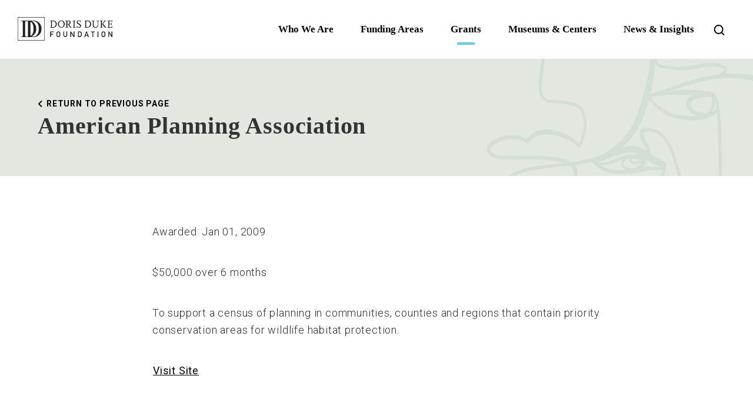

--- FILE ---
content_type: text/html; charset=utf-8
request_url: http://dev-ddcf-website.chemistry.digital/grants/what-weve-funded/Grant-Recipients/American-Planning-Association1/
body_size: 10148
content:


<!DOCTYPE html>
<html lang="en">
<head>
        <meta name="robots" content="noindex">
    <meta http-equiv="Content-Type" content="text/html; charset=utf-8">
    <meta http-equiv="X-UA-Compatible" content="IE=edge,chrome=1">
    <meta name="viewport" content="width=device-width, initial-scale=1.0, user-scalable=yes">
    <title>American Planning Association</title>
    <meta name="description">
    <link rel="shortcut icon" href="/Static/Images/ddfav.png">
    <link rel="icon" href="/Static/Images/ddfav.png">
    <link href="https://fonts.googleapis.com/css?family=Roboto:300,400,500,700,900" rel="stylesheet">

    <link rel="stylesheet" href="/static/css/styles.css?v=2.001" />
    <link rel="stylesheet" type="text/css" href="/static/css/slick.css">
    <link rel="stylesheet" type="text/css" href="/static/css/custombox.css?v=1.93">
    <link rel="stylesheet" href="/static/css/extra.css?v=1.26" />

    <script>
        (function () {

            // var cx = '011189806592081060705:4gx4aqebzxi';
            var cx = '94cce87692fa2d3ef';
            var gcse = document.createElement('script'); gcse.type = 'text/javascript'; gcse.async = true;
            gcse.src = (document.location.protocol == 'https:' ? 'https:' : 'http:') +
                '//www.google.com/cse/cse.js?cx=' + cx;
            var s = document.getElementsByTagName('script')[0]; s.parentNode.insertBefore(gcse, s);
        })();
    </script>


</head>
<body>
    
    <a href="#main-content" class="skip-main">
        Skip to main content
    </a>
    <div id="siteframe">
        <div id="wrapper" class="opentrans">

            

<header>
    <div class="header-container">
        <div class="header-container--left">
            <a href="/" class="logo"><img src="/static/svg/logo-main.svg?v=1" alt="Doris Duke Charitable Foundation"></a>
        </div>
        <div class="header-container--right">

            <nav class="main-nav">
                <ul class="nav-menu">

                        <li class="nav-item">

                            <a href="/who-we-are/" class="who-we-are  ">Who We Are </a>

                                <div class="sub-nav">
                                    <div class="sub-nav--inner">
                                        <div class="sub-nav--grid">
                                            <ul class="sub-nav-group info-col">
                                                <li class="section who-we-are">Who We Are</li>
                                                <li class="summary">A commitment to our legacy, mission and values</li>
                                            </ul>
                                            <ul class="sub-nav-group main-links-col">
                                                    <li><a href="/who-we-are/our-mission--values/" class="link--arrow" >Our Mission &amp; Values</a></li>
                                                    <li><a href="/who-we-are/our-founder/" class="link--arrow" >Our Founder</a></li>
                                                    <li><a href="/who-we-are/our-history/" class="link--arrow" >Our History</a></li>
                                                    <li><a href="/who-we-are/our-people/" class="link--arrow" >Our People</a></li>
                                                    <li><a href="/who-we-are/financials--governance/" class="link--arrow" >Financials &amp; Governance</a></li>
                                                    <li><a href="/who-we-are/diversity-equity-and-inclusion/" class="link--arrow" >Diversity, Equity and Inclusion</a></li>
                                                    <li><a href="/who-we-are/join-our-team/" class="link--arrow" >Join Our Team</a></li>
                                            </ul>
                                            <ul class="sub-nav-group secondary-links-col">


                                                            <li><a href="/news--insights/?1=1&amp;NewsCategoryID=8&amp;NewsTopicID=0&amp;NewsSearch=&amp;NewsDate=#news-filter">Insights</a></li>
                                                            <li><a href="/museums--centers/?1=1&amp;NewsCategoryID=5&amp;NewsTopicID=0&amp;NewsSearch=&amp;NewsDate=#news-filter">Museums &amp; Centers</a></li>
                                            </ul>
                                        </div>
                                    </div>
                                </div>

</li>
                        <li class="nav-item">

                            <a href="/funding-areas/" class="funding-areas  ">Funding Areas </a>

                                <div class="sub-nav">
                                    <div class="sub-nav--inner">
                                        <div class="sub-nav--grid">
                                            <ul class="sub-nav-group info-col">
                                                <li class="section funding-areas">Funding Areas</li>
                                                <li class="summary">Supporting the well-being of people and the planet</li>
                                            </ul>
                                            <ul class="sub-nav-group main-links-col">
                                                    <li><a href="/funding-areas/performing-arts/" class="link--arrow" >Performing Arts</a></li>
                                                    <li><a href="/funding-areas/medical-research/" class="link--arrow" >Medical Research</a></li>
                                                    <li><a href="/funding-areas/environment/" class="link--arrow" >Environment</a></li>
                                                    <li><a href="/funding-areas/child-well-being/" class="link--arrow" >Child Well-Being</a></li>
                                                    <li><a href="/funding-areas/building-bridges/" class="link--arrow" >Building Bridges</a></li>
                                                    <li><a href="/funding-areas/african-health-initiative/" class="link--arrow" >African Health Initiative</a></li>
                                            </ul>
                                            <ul class="sub-nav-group secondary-links-col">


                                                            <li><a href="/grants/open-grant-competitions/">Open Grant Competitions</a></li>
                                                            <li><a href="/grants/our-funding-process/">Our Funding Process</a></li>
                                                            <li><a href="/grants/resources/">Resources</a></li>
                                            </ul>
                                        </div>
                                    </div>
                                </div>

</li>
                        <li class="nav-item">

                            <a href="/grants/" class="grants on ">Grants </a>

                                <div class="sub-nav">
                                    <div class="sub-nav--inner">
                                        <div class="sub-nav--grid">
                                            <ul class="sub-nav-group info-col">
                                                <li class="section grants">Grants</li>
                                                <li class="summary">Resources for current and prospective grantees</li>
                                            </ul>
                                            <ul class="sub-nav-group main-links-col">
                                                    <li><a href="/grants/open-grant-competitions/" class="link--arrow" >Open Grant Competitions</a></li>
                                                    <li><a href="/grants/our-funding-process/" class="link--arrow" >Our Funding Process</a></li>
                                                    <li><a href="/grants/what-weve-funded/" class="link--arrow" >What We&#39;ve Funded</a></li>
                                                    <li><a href="/grants/resources/" class="link--arrow" >Resources</a></li>
                                            </ul>
                                            <ul class="sub-nav-group secondary-links-col">


                                                            <li><a href="/news--insights/?1=1&amp;NewsCategoryID=2&amp;NewsTopicID=0&amp;NewsSearch=&amp;NewsDate=#news-filter">Grantee Spotlight</a></li>
                                                            <li><a href="/news--insights/?1=1&amp;NewsCategoryID=3&amp;NewsTopicID=0&amp;NewsSearch=&amp;NewsDate=#news-filter">Studies and Reports</a></li>
                                            </ul>
                                        </div>
                                    </div>
                                </div>

</li>
                        <li class="nav-item">

                            <a href="/museums--centers/" class="museums  ">Museums &amp; Centers </a>

                                <div class="sub-nav">
                                    <div class="sub-nav--inner">
                                        <div class="sub-nav--grid">
                                            <ul class="sub-nav-group info-col">
                                                <li class="section museums">Museums &amp; Centers</li>
                                                <li class="summary">Centers for cultural discovery and environmental stewardship</li>
                                            </ul>
                                            <ul class="sub-nav-group main-links-col">
                                                    <li><a href="/museums--centers/duke-farms/" class="link--arrow" >Duke Farms</a></li>
                                                    <li><a href="/museums--centers/shangri-la/" class="link--arrow"  aria-label='Shangri Lah' >Shangri La</a></li>
                                                    <li><a href="/museums--centers/rough-point/" class="link--arrow" >Rough Point</a></li>
                                            </ul>
                                            <ul class="sub-nav-group secondary-links-col">


                                                            <li><a href="/who-we-are/our-mission--values/">Our Mission &amp; Values</a></li>
                                                            <li><a href="/who-we-are/our-founder/">Our Founder</a></li>
                                                            <li><a href="/news--insights/">News &amp; Insights</a></li>
                                            </ul>
                                        </div>
                                    </div>
                                </div>

</li>
                        <li class="nav-item">

                            <a href="/news--insights/" class="news  ">News &amp; Insights </a>


</li>
                   
                </ul>
                <div class="search-box">
                    <label for="search-field">
                        <span class="screen-reader-text visuallyhidden">
                            To search this site, enter a search
                            term
                        </span>
                    </label>
                    <input id="search-field" type="text" placeholder="Search DDF" aria-required="false" class="search-input"
                           tabindex="-1">
                    <button class="search-btn" title="Search DDCF">
                        <svg width="28" height="29" viewBox="0 0 28 29" xmlns="http://www.w3.org/2000/svg">
                            <g transform="rotate(-45 14.621 5.686)" stroke="#000" stroke-width="2" fill="none" fill-rule="evenodd">
                                <circle cx="8" cy="8" r="7" />
                                <path d="M8 14.154v7.384" />
                            </g>
                        </svg>
                    </button>
                </div>
            </nav>


            <div class="hamburger">
                <svg id="hamburger-search-icon" width="28" height="29" viewBox="0 0 28 29" xmlns="http://www.w3.org/2000/svg">
                    <g class="stroke-fade" transform="rotate(-45 14.621 5.686)" stroke="#000" stroke-width="2" fill="none" fill-rule="evenodd">
                        <circle cx="8" cy="8" r="7" />
                        <path d="M8 14.154v7.384" />
                    </g>
                </svg>
                <button id="nav-toggle" class="nav-toggle home" aria-haspopup="true" aria-label="Open mobile menu" aria-controls="mobile_menu" aria-expanded="false" title="Toggle DDCF mobile menu"><span></span></button>
            </div>
        </div>


        <nav id="mobile_menu" aria-label="DDCF mobile menu" tabindex="-1">
            <div class="mobile-menu--top">
                <form>
                    <label for="mobile-search" class="visuallyhidden">Search DDCF</label>
                    <input id="mobile-search" class="mobile-search" type="text" placeholder="Search DDF" aria-required="false" tabindex="-1">
                    <button class="mobile-search-btn" type="submit" value="submit" title="DDCF mobile search">
                        <svg width="28" height="29" viewBox="0 0 28 29" xmlns="http://www.w3.org/2000/svg">
                            <g transform="rotate(-45 14.621 5.686)" stroke="#fff" stroke-width="2" fill="none" fill-rule="evenodd">
                                <circle cx="8" cy="8" r="7" />
                                <path d="M8 14.154v7.384" />
                            </g>
                        </svg>
                    </button>
                </form>
            </div>
            <ul class="reset mobile-menu--mid" aria-label="DDCF mobile navigation">


                <li class="main-item">



                    <a href="/who-we-are/" tabindex="-1" class="main-section who-we-are ">Who We Are</a>


                        <button type="button" class="icon-mm-expand" aria-expanded="false" aria-controls="submenu_who-we-are" aria-label="Toggle Who We Are submenu" tabindex="-1" title="Toggle Who We Are">
                            <svg width="16px" height="11px" viewBox="0 0 16 11" version="1.1" xmlns="http://www.w3.org/2000/svg"
                                 xmlns:xlink="http://www.w3.org/1999/xlink">
                                <g stroke="none" stroke-width="1" fill="none" fill-rule="evenodd">
                                    <g class="stroke-active" transform="translate(-313.000000, -432.000000)" stroke="#2E3543" stroke-width="3">
                                        <polyline points="314 433 321 440 328 433"></polyline>
                                    </g>
                                </g>
                            </svg>
                        </button>
                        <ul id="submenu_who-we-are" class="reset submenu" style="display: none;">
                                <li>
                                    <a href="/who-we-are/our-mission--values/" tabindex="-1" ><span>Our Mission &amp; Values</span></a>
                                </li>
                                <li>
                                    <a href="/who-we-are/our-founder/" tabindex="-1" ><span>Our Founder</span></a>
                                </li>
                                <li>
                                    <a href="/who-we-are/our-history/" tabindex="-1" ><span>Our History</span></a>
                                </li>
                                <li>
                                    <a href="/who-we-are/our-people/" tabindex="-1" ><span>Our People</span></a>
                                </li>
                                <li>
                                    <a href="/who-we-are/financials--governance/" tabindex="-1" ><span>Financials &amp; Governance</span></a>
                                </li>
                                <li>
                                    <a href="/who-we-are/diversity-equity-and-inclusion/" tabindex="-1" ><span>Diversity, Equity and Inclusion</span></a>
                                </li>
                                <li>
                                    <a href="/who-we-are/join-our-team/" tabindex="-1" ><span>Join Our Team</span></a>
                                </li>

                                        <li><a href="/news--insights/?1=1&amp;NewsCategoryID=8&amp;NewsTopicID=0&amp;NewsSearch=&amp;NewsDate=#news-filter" class="flex-link">Insights</a></li>
                                        <li><a href="/museums--centers/?1=1&amp;NewsCategoryID=5&amp;NewsTopicID=0&amp;NewsSearch=&amp;NewsDate=#news-filter" class="flex-link">Museums &amp; Centers</a></li>
                        </ul>
                </li>
                <li class="main-item">



                    <a href="/funding-areas/" tabindex="-1" class="main-section funding-areas ">Funding Areas</a>


                        <button type="button" class="icon-mm-expand" aria-expanded="false" aria-controls="submenu_funding-areas" aria-label="Toggle Funding Areas submenu" tabindex="-1" title="Toggle Funding Areas">
                            <svg width="16px" height="11px" viewBox="0 0 16 11" version="1.1" xmlns="http://www.w3.org/2000/svg"
                                 xmlns:xlink="http://www.w3.org/1999/xlink">
                                <g stroke="none" stroke-width="1" fill="none" fill-rule="evenodd">
                                    <g class="stroke-active" transform="translate(-313.000000, -432.000000)" stroke="#2E3543" stroke-width="3">
                                        <polyline points="314 433 321 440 328 433"></polyline>
                                    </g>
                                </g>
                            </svg>
                        </button>
                        <ul id="submenu_funding-areas" class="reset submenu" style="display: none;">
                                <li>
                                    <a href="/funding-areas/performing-arts/" tabindex="-1" ><span>Performing Arts</span></a>
                                </li>
                                <li>
                                    <a href="/funding-areas/medical-research/" tabindex="-1" ><span>Medical Research</span></a>
                                </li>
                                <li>
                                    <a href="/funding-areas/environment/" tabindex="-1" ><span>Environment</span></a>
                                </li>
                                <li>
                                    <a href="/funding-areas/child-well-being/" tabindex="-1" ><span>Child Well-Being</span></a>
                                </li>
                                <li>
                                    <a href="/funding-areas/building-bridges/" tabindex="-1" ><span>Building Bridges</span></a>
                                </li>
                                <li>
                                    <a href="/funding-areas/african-health-initiative/" tabindex="-1" ><span>African Health Initiative</span></a>
                                </li>

                                        <li><a href="/grants/open-grant-competitions/" class="flex-link">Open Grant Competitions</a></li>
                                        <li><a href="/grants/our-funding-process/" class="flex-link">Our Funding Process</a></li>
                                        <li><a href="/grants/resources/" class="flex-link">Resources</a></li>
                        </ul>
                </li>
                <li class="main-item">



                    <a href="/grants/" tabindex="-1" class="main-section grants ">Grants</a>


                        <button type="button" class="icon-mm-expand" aria-expanded="false" aria-controls="submenu_grants" aria-label="Toggle Grants submenu" tabindex="-1" title="Toggle Grants">
                            <svg width="16px" height="11px" viewBox="0 0 16 11" version="1.1" xmlns="http://www.w3.org/2000/svg"
                                 xmlns:xlink="http://www.w3.org/1999/xlink">
                                <g stroke="none" stroke-width="1" fill="none" fill-rule="evenodd">
                                    <g class="stroke-active" transform="translate(-313.000000, -432.000000)" stroke="#2E3543" stroke-width="3">
                                        <polyline points="314 433 321 440 328 433"></polyline>
                                    </g>
                                </g>
                            </svg>
                        </button>
                        <ul id="submenu_grants" class="reset submenu" style="display: none;">
                                <li>
                                    <a href="/grants/open-grant-competitions/" tabindex="-1" ><span>Open Grant Competitions</span></a>
                                </li>
                                <li>
                                    <a href="/grants/our-funding-process/" tabindex="-1" ><span>Our Funding Process</span></a>
                                </li>
                                <li>
                                    <a href="/grants/what-weve-funded/" tabindex="-1" ><span>What We&#39;ve Funded</span></a>
                                </li>
                                <li>
                                    <a href="/grants/resources/" tabindex="-1" ><span>Resources</span></a>
                                </li>

                                        <li><a href="/news--insights/?1=1&amp;NewsCategoryID=2&amp;NewsTopicID=0&amp;NewsSearch=&amp;NewsDate=#news-filter" class="flex-link">Grantee Spotlight</a></li>
                                        <li><a href="/news--insights/?1=1&amp;NewsCategoryID=3&amp;NewsTopicID=0&amp;NewsSearch=&amp;NewsDate=#news-filter" class="flex-link">Studies and Reports</a></li>
                        </ul>
                </li>
                <li class="main-item">



                    <a href="/museums--centers/" tabindex="-1" class="main-section museums ">Museums &amp; Centers</a>


                        <button type="button" class="icon-mm-expand" aria-expanded="false" aria-controls="submenu_museums" aria-label="Toggle Museums &amp; Centers submenu" tabindex="-1" title="Toggle Museums &amp; Centers">
                            <svg width="16px" height="11px" viewBox="0 0 16 11" version="1.1" xmlns="http://www.w3.org/2000/svg"
                                 xmlns:xlink="http://www.w3.org/1999/xlink">
                                <g stroke="none" stroke-width="1" fill="none" fill-rule="evenodd">
                                    <g class="stroke-active" transform="translate(-313.000000, -432.000000)" stroke="#2E3543" stroke-width="3">
                                        <polyline points="314 433 321 440 328 433"></polyline>
                                    </g>
                                </g>
                            </svg>
                        </button>
                        <ul id="submenu_museums" class="reset submenu" style="display: none;">
                                <li>
                                    <a href="/museums--centers/duke-farms/" tabindex="-1" ><span>Duke Farms</span></a>
                                </li>
                                <li>
                                    <a href="/museums--centers/shangri-la/" tabindex="-1"  aria-label='Shangri Lah' ><span>Shangri La</span></a>
                                </li>
                                <li>
                                    <a href="/museums--centers/rough-point/" tabindex="-1" ><span>Rough Point</span></a>
                                </li>

                                        <li><a href="/who-we-are/our-mission--values/" class="flex-link">Our Mission &amp; Values</a></li>
                                        <li><a href="/who-we-are/our-founder/" class="flex-link">Our Founder</a></li>
                                        <li><a href="/news--insights/" class="flex-link">News &amp; Insights</a></li>
                        </ul>
                </li>
                <li class="main-item">



                    <a href="/news--insights/" tabindex="-1" class="main-section news icon-mm-nosub">News &amp; Insights</a>


                </li>

                </ul>
            <div class="mobile-menu--bottom">
                <div class="row">
                    <a href="https://twitter.com/DorisDukeFdn" aria-label="DDCF on Twitter" target="_blank" rel="noopener"><img src="/static/svg/footer-twitter.svg?v=1"  alt="DDCF on Twitter"></a><a href="https://www.facebook.com/DorisDukeFdn/" aria-label="DDCF on Facebook" target="_blank" rel="noopener"><img src="/static/svg/footer-facebook.svg?v=1"  alt="DDCF on Facebook"></a><a href="https://www.linkedin.com/company/doris-duke-charitable-foundation/" aria-label="DDCF on LinkedIn" target="_blank" rel="noopener"><img src="/static/svg/footer-linkedin.svg?v=1"  alt="DDCF on LinkedIn"></a><a href="https://www.youtube.com/channel/UCFI1385cuRlEoVUWQPqHZSQ" aria-label="DDCF on YouTube" target="_blank" rel="noopener"><img src="/static/svg/footer-youtube.svg?v=1"  alt="DDCF on YouTube"></a><a href="https://www.instagram.com/DorisDukeFdn/" aria-label="DDCF on Instagram" target="_blank" rel="noopener"><img src="/static/svg/footer-instagram.svg?v=1"  alt="DDCF on Instagram"></a>
                </div>


                <p><a target='' href='/sitemap/'>Sitemap</a> | <a target='' href='/terms-of-use/'>Terms of Use</a><br><span>&copy; Doris Duke Foundation</span></p>

            </div>
            <a href="#" class="reader action_close_mobilemenu" aria-label="Close mobile menu and return to site"
               aria-expanded="false" tabindex="-1">Close</a>
        </nav>

    </div>
</header>

            <main>


                






<section class="ddcf-hero--text sage">
    <div class="inner">
        <div class="content">
            <p><a href="/grants/what-weve-funded/?1=1" class="link--return"><span>Return to Previous Page</span></a></p>
            <h1 class="ddcf-text--heading-hero-text" >American Planning Association</h1>
        </div>
    </div>
</section>

<article>

    <div class="ddcf-pad-top-60 ddcf-pad-bottom-60">
        <div class="inner content-inner">
            <div class="ddcf-module--content-wysiwyg">

                <p>
                    Awarded: Jan 01, 2009
                </p>

                <p>
                    $50,000 over 6 months
                </p>
                <span >
                    <p class=""><span>To support a census of planning in communities, counties and regions that contain priority conservation areas for wildlife habitat protection.</span></p>
                </span>


                    <p>
                        <a href="http://www.planning.org" target="_blank">Visit Site</a>
                    </p>



            </div>


        </div>
    </div>
</article>








<section class="ddcf-module--subscribe-cta" style="background-image: url(/siteassets/email-signup/email-box-tile.jpg);">


    <div id="subscribe-box-form-panel" class="subscribe-box">
            <h2>Stay close to the conversation</h2>
        <form class="ddcf-form">

            <div class="ddcf-email-conversion--grid">
                <div data-g="a">
                    <label for="subscribe-email" class="visuallyhidden">Email address</label>
                    <input id="subscribe-email" name="subscribe-email" type="email" placeholder="Email address">
                </div>
                <div class="grid-spacer-mobile-30"></div>
                <div data-g="c">
                    <div class="customize-interests">
                        <a href="#" class="action_customize-interests" aria-controls="customize_interests" aria-label="Toggle customized interest option panel">
                            <div class="interests-closed">
                                <img src="/Static/svg/conversation-bubble.svg" alt="" role="presentation">
                                <span>Customize my interests</span>
                            </div>
                            <div class="interests-open" style="display: none;">
                                <img src="/Static/svg/close-interests.svg" alt="" role="presentation">
                                <span>Close Custom Interests</span>
                            </div>

                        </a>
                        <div class="customize-interests--options">
                            <div></div>
                        </div>
                    </div>
                </div>
                <div id="customize_interests" data-g="d" style="display: none;" class="email-content-toggle" aria-expanded="false">
                    <div class="ddcf-text--content-m">Please select the Topic and Content Type you wish to receive through the email given above. You may change your preferences at any time.</div>
                    <fieldset>
                        <legend>Topics</legend>
                        <div class="checkbox-columns">
                            <div>
                                <input type="checkbox" id="performing_arts" name="performing_arts" checked>
                                <label for="performing_arts">Performing Arts</label>
                            </div>
                            <div>
                                <input type="checkbox" id="child" name="child" checked>
                                <label for="child">Child Well-being</label>
                            </div>
                            <div>
                                <input type="checkbox" id="medical" name="medical" checked>
                                <label for="medical">Medical Research</label>
                            </div>
                            <div>
                                <input type="checkbox" id="building_bridges" name="building_bridges" checked>
                                <label for="building_bridges">Building Bridges</label>
                            </div>
                            <div>
                                <input type="checkbox" id="environment" name="environment" checked>
                                <label for="environment">Environment</label>
                            </div>
                            <div>
                                <input type="checkbox" id="african_health" name="african_health" checked>
                                <label for="african_health">African Health Initiative</label>
                            </div>
                        </div>
                    </fieldset>

                    <fieldset>
                        <legend>Content Type</legend>
                        <div class="checkbox-columns">
                            <div>
                                <input type="checkbox" id="interests_news" name="interests_news" checked>
                                <label for="interests_news">News and Announcements</label>
                            </div>
                            <div>
                                <input type="checkbox" id="interests_insights" name="interests_insights" checked>
                                <label for="interests_insights">Insights</label>
                            </div>
                            <div>
                                <input type="checkbox" id="interests_funding" name="interests_funding" checked>
                                <label for="interests_funding">Funding Competitions</label>
                            </div>
                            <div>
                                <input type="checkbox" id="interests_grantee" name="interests_grantee" checked>
                                <label for="interests_grantee">Grantee Profiles</label>
                            </div>
                            <div>
                                <input type="checkbox" id="interests_events" name="interests_events" checked>
                                <label for="interests_events">Events</label>
                            </div>
                        </div>
                    </fieldset>
                </div>
                <div class="grid-spacer-mobile-30"></div>
                <div data-g="b">
                    <button id="btnEmailConversion" name="submit" type="submit">
                        Submit
                    </button>
                </div>
            </div>

        </form>

    </div>


    <div id="subscribe-box-form-panel-complete" class="subscribe-box" style="display: none;">
        <h2>Thank you for your submission.</h2>

        <p>We have added you to our mailing list.</p>
        <!--
        <p>Check your inbox for a confirmation email. You may update your settings as well as review your preferred contact address at any time.</p>
        -->
    </div>

</section>











            </main>

            


<footer>
    <div class="inner">
        <nav aria-label="primary footer navigation" class="ddcf-footer--grid">


                <div class="ddcf-flex ddcf-flex--verttop" data-g="a">
                    <a href="/who-we-are/" class="landing-page">Who We Are</a>
                        <a href="/who-we-are/our-mission--values/" >Our Mission &amp; Values</a>
                        <a href="/who-we-are/our-founder/" >Our Founder</a>
                        <a href="/who-we-are/our-history/" >Our History</a>
                        <a href="/who-we-are/our-people/" >Our People</a>
                        <a href="/who-we-are/financials--governance/" >Financials &amp; Governance</a>
                        <a href="/who-we-are/diversity-equity-and-inclusion/" >Diversity, Equity and Inclusion</a>
                        <a href="/who-we-are/join-our-team/" >Join Our Team</a>
                </div>
                <div class="ddcf-flex ddcf-flex--verttop" data-g="b">
                    <a href="/funding-areas/" class="landing-page">Funding Areas</a>
                        <a href="/funding-areas/performing-arts/" >Performing Arts</a>
                        <a href="/funding-areas/medical-research/" >Medical Research</a>
                        <a href="/funding-areas/environment/" >Environment</a>
                        <a href="/funding-areas/child-well-being/" >Child Well-Being</a>
                        <a href="/funding-areas/building-bridges/" >Building Bridges</a>
                        <a href="/funding-areas/african-health-initiative/" >African Health Initiative</a>
                </div>
                <div class="ddcf-flex ddcf-flex--verttop" data-g="c">
                    <a href="/grants/" class="landing-page">Grants</a>
                        <a href="/grants/open-grant-competitions/" >Open Grant Competitions</a>
                        <a href="/grants/our-funding-process/" >Our Funding Process</a>
                        <a href="/grants/what-weve-funded/" >What We&#39;ve Funded</a>
                        <a href="/grants/resources/" >Resources</a>
                </div>
                <div class="ddcf-flex ddcf-flex--verttop" data-g="d">
                    <a href="/museums--centers/" class="landing-page">Museums &amp; Centers</a>
                        <a href="/museums--centers/duke-farms/" >Duke Farms</a>
                        <a href="/museums--centers/shangri-la/"  aria-label='Shangri Lah' >Shangri La</a>
                        <a href="/museums--centers/rough-point/" >Rough Point</a>
                </div>
                <div class="ddcf-flex ddcf-flex--verttop" data-g="e">
                    <a href="/news--insights/" class="landing-page">News &amp; Insights</a>
                </div>

        </nav>


        <nav aria-label="secondary footer navigation" class="footer-bottom-nav">
            <div class="footer-logo">
                <a href="/"><img src="/static/images/Doris-Duke-f-Logo.svg" alt="Doris Duke Charitable Foundation" style="width: 96px;"></a>
            </div>
            <div class="footer-bottom-nav--links">
                <div class="footer-social">
                    <a href="https://twitter.com/DorisDukeFdn" aria-label="DDCF on Twitter" target="_blank" rel="noopener"><img src="/static/svg/footer-twitter.svg?v=1"  alt="DDCF on Twitter"></a><a href="https://www.facebook.com/DorisDukeFdn/" aria-label="DDCF on Facebook" target="_blank" rel="noopener"><img src="/static/svg/footer-facebook.svg?v=1"  alt="DDCF on Facebook"></a><a href="https://www.linkedin.com/company/doris-duke-charitable-foundation/" aria-label="DDCF on LinkedIn" target="_blank" rel="noopener"><img src="/static/svg/footer-linkedin.svg?v=1"  alt="DDCF on LinkedIn"></a><a href="https://www.youtube.com/channel/UCFI1385cuRlEoVUWQPqHZSQ" aria-label="DDCF on YouTube" target="_blank" rel="noopener"><img src="/static/svg/footer-youtube.svg?v=1"  alt="DDCF on YouTube"></a><a href="https://www.instagram.com/DorisDukeFdn/" aria-label="DDCF on Instagram" target="_blank" rel="noopener"><img src="/static/svg/footer-instagram.svg?v=1"  alt="DDCF on Instagram"></a>
                </div>
                <div class="footer-legal">
                    <div class="footer-logos">
                        <span class="ddcf-text--light">Museums and Centers of the Doris Duke Foundation:</span>
                        <div style="margin-top: 20px;" class="logo-flex">
                            <a href="https://www.shangrilahawaii.org/" target="_blank">
                                <img src="/static/images/Shangri-La-Logo.svg" alt="Shangrila Logo" style="width: 190px;">
                            </a>
                            <a href="https://www.dukefarms.org/" target="_blank">
                                <img src="/static/images/Duke-Farms-Logo.svg" alt="Duke Farms Logo" style="width: 173px;">
                            </a>
                        </div>
                    </div>
                    <div class="footer-links-bottom">
                        <a target='' href='/sitemap/'>Sitemap</a><a target='' href='/terms-of-use/'>Terms of Use</a><span>&copy; Doris Duke Foundation</span>
                    </div>
                </div>



            </div>

        </nav>




    </div>
</footer>


        </div>

    </div>
    <div id="responder"></div>
    <script type="text/javascript" src="https://ajax.googleapis.com/ajax/libs/jquery/3.6.0/jquery.min.js"></script>
    <script>if (!window.jQuery) { document.write('<script src="/static/js/jquery-3.6.0.min.js"><\/script>'); }</script>
    <script type="text/javascript" src="/static/js/vendor/jquery-accessibleMegaMenu.js"></script>
    <script src="/static/js/scripts1625854022394.min.js"></script>

    <script src="/static/js/ddcf.events.js?v=1.48"></script>
    <script src="/static/js/vendor/custombox.min.js"></script>

    <!--[if lt IE 9]>
    <script src="http://html5shiv.googlecode.com/svn/trunk/html5.js"></script>
    <![endif]-->
    <!-- SLIDER SUPPORT -->
    <script src="/Static/js/vendor/slick.min.js"></script>


    <script>
        $(document).ready(function () {
            //custom function showing current slide
            var $status = $(".ddcf-module--content-slider--paging");
            var $slickElement = $(".ddcf-module--content-slider");

            $slickElement.on("init reInit afterChange", function (event, slick, currentSlide, nextSlide) {
                //currentSlide is undefined on init -- set it to 0 in this case (currentSlide is 0 based)
                var i = (currentSlide ? currentSlide : 0) + 1;
                $status.html(i + '&nbsp;&nbsp;<img src="/svg/slash.svg" alt="" role="presentation"> &nbsp;&nbsp;' + slick.slideCount);

            });
            $(".ddcf-module--content-slider").slick({
                slidesToShow: 1,
                slidesToScroll: 1,
                autoplay: false,
                dots: false,
                speed: 500,
                fade: true,
                cssEase: 'linear',
                prevArrow: "<a href='#' class='gallery-arrow prev' aria-label='go to previous slide' title='go to previous slide'></a>",
                nextArrow: "<a href='#' class='gallery-arrow next' aria-label='go to next slide' title='go to next slide'></a>",
                customPaging: function (slider, i) {
                    var thumb = $(slider.$slides[i]).data();
                    return '<a>1</a>';
                },
            });
        });
    </script>


    <script>
        $(window).resize(function () { setHero(); });
        //$(window).onorientationchange = function () { setHero(); }
        $(document)
            .ready(function () {
                setHero();
                setTimeout(function () { setHero(); }, 1000);
            });

        function setHero() {
            var hero = $(".ddcf-hero--text");
            var imgholder = $(".ddcf-hero--image-holder img");
            var imgheight = imgholder.height() / 2;
            var currentpad = hero.css("padding-bottom");
            var bottompad = parseFloat(currentpad);
            var newpad = Math.floor(imgheight) - bottompad / 2 + 'px';
            $(".ddcf-hero--text .content").css("padding-bottom", newpad);
            imgholder.css("margin-top", -Math.floor(imgheight) + 'px');
        }
    </script>



    <script>
        $(window).resize(function () { setVideoMargin(); });
        $(window).resize(function () { setVideoMargin(); });
        $(window).onorientationchange = function () { setVideoMargin(); }
        $(document)
            .ready(function () {
                setVideoMargin();
            })
            .on("click", "#video-overlay", function (e) {
                // this is for the second video on homepage
                e.preventDefault();
                var thevid = $("#thevideo");
                $(this).hide();
                thevid.show();
            })
            ;

        function setVideoMargin() {
            var vheight = $(".yt-video").outerHeight();
            var margintop = -(vheight / 2);
            $(".ddcf-module--video").css("margin-top", margintop);
        }
    </script>

    <!-- VIDEO HERO -->
    <script>
        $(document)
            .ready(function () {
                document.addEventListener('custombox:overlay:complete', function () {
                    $("#video-focus iframe").focus();
                });
            })
            .on("click", ".action_play-video", function (e) {
                e.preventDefault();
                //console.log("video start");
                var options = $(this).data("demo");
                new Custombox.modal({
                    content: {
                        target: '#video-modal',
                    },
                    overlay: {
                        opacity: .6
                    }
                }).open();
                $("#video-focus").focus();
            })
            ;
    </script>


    <script>
        $(document)
            .ready(function () {
                //
            })
            .on("click", ".action_customize-interests", function (e) {
                e.preventDefault();
                var moreform = $(".email-content-toggle");
                var iopen = $(".interests-open");
                var iclosed = $(".interests-closed");
                if ($(this).hasClass("active")) {
                    moreform.slideUp().attr("aria-expanded", false);
                    $(this).removeClass("active");
                    iopen.hide();
                    iclosed.show();
                } else {
                    moreform.slideDown().attr("aria-expanded", true);
                    $(this).addClass("active");
                    iclosed.hide();
                    iopen.show();
                }
            })
            ;
    </script>


</body>
</html>


--- FILE ---
content_type: text/css
request_url: http://dev-ddcf-website.chemistry.digital/static/css/styles.css?v=2.001
body_size: 23691
content:
.clearfix{clear:both}.clearfix::after{content:".";clear:both;display:block;height:0;visibility:hidden}.hideat--mobile-block{display:none}.hideat--mobile-inline{display:none}.hideat--mobile-flex{display:none}.hideat--tablet-block{display:block}.hideat--tablet-inline{display:inline-block}.hideat--tablet-flex{display:-webkit-box;display:-moz-box;display:-webkit-flex;display:-ms-flexbox;display:flex}.hideat--desktop-block{display:block}.hideat--desktop-inline{display:inline-block}.hideat--desktop-flex{display:-webkit-box;display:-moz-box;display:-webkit-flex;display:-ms-flexbox;display:flex}.hideat--max-block{display:block}.hideat--max-inline{display:inline-block}.hideat--max-flex{display:-webkit-box;display:-moz-box;display:-webkit-flex;display:-ms-flexbox;display:flex}.showat--mobile-block{display:block}.showat--mobile-inline{display:inline-block}.showat--mobile-flex{display:-webkit-box;display:-moz-box;display:-webkit-flex;display:-ms-flexbox;display:flex}.showat--tablet-block{display:none}.showat--tablet-inline{display:none}.showat--tablet-flex{display:none}.showat--desktop-block{display:none}.showat--desktop-inline{display:none}.showat--desktop-flex{display:none}.showat--max-block{display:none}.showat--max-inline{display:none}.showat--max-flex{display:none}.showonly--mobile-block{display:block}.showonly--mobile-inline{display:inline-block}.showonly--mobile-flex{display:-webkit-box;display:-moz-box;display:-webkit-flex;display:-ms-flexbox;display:flex}.showonly--tablet-block{display:none}.showonly--tablet-inline{display:none}.showonly--tablet-flex{display:none}.showonly--desktop-block{display:none}.showonly--desktop-inline{display:none}.showonly--desktop-flex{display:none}.showonly--max-block{display:none}.showonly--max-inline{display:none}.showonly--max-flex{display:none}@media only screen and (min-width: 768px){.hideat--mobile-block{display:block}.hideat--mobile-inline{display:inline-block}.hideat--mobile-flex{display:-webkit-box;display:-moz-box;display:-webkit-flex;display:-ms-flexbox;display:flex}.hideat--tablet-block{display:none}.hideat--tablet-inline{display:none}.hideat--tablet-flex{display:none}.showat--tablet-block{display:block}.showat--tablet-inline{display:inline-block}.showat--tablet-flex{display:-webkit-box;display:-moz-box;display:-webkit-flex;display:-ms-flexbox;display:flex}.showonly--mobile-block{display:none}.showonly--mobile-inline{display:none}.showonly--mobile-flex{display:none}.showonly--tablet-block{display:block}.showonly--tablet-inline{display:inline-block}.showonly--tablet-flex{display:-webkit-box;display:-moz-box;display:-webkit-flex;display:-ms-flexbox;display:flex}}@media only screen and (min-width: 990px){.hideat--desktop-block{display:none}.hideat--desktop-inline{display:none}.hideat--desktop-flex{display:none}.showat--desktop-block{display:block}.showat--desktop-inline{display:inline-block}.showat--desktop-flex{display:-webkit-box;display:-moz-box;display:-webkit-flex;display:-ms-flexbox;display:flex}.showonly--tablet-block{display:none}.showonly--tablet-inline{display:none}.showonly--tablet-flex{display:none}.showonly--desktop-block{display:block}.showonly--desktop-inline{display:inline-block}.showonly--desktop-flex{display:-webkit-box;display:-moz-box;display:-webkit-flex;display:-ms-flexbox;display:flex}}@media only screen and (min-width: 1200px){.hideat--desktop-block{display:none}.hideat--desktop-inline{display:none}.hideat--desktop-flex{display:none}.hideat--max-block{display:none}.hideat--max-inline{display:none}.hideat--max-flex{display:none}.showat--max-block{display:block}.showat--max-inline{display:inline-block}.showat--max-flex{display:-webkit-box;display:-moz-box;display:-webkit-flex;display:-ms-flexbox;display:flex}.showonly--desktop-block{display:none}.showonly--desktop-inline{display:none}.showonly--desktop-flex{display:none}.showonly--max-block{display:block}.showonly--max-inline{display:inline-block}.showonly--max-flex{display:-webkit-box;display:-moz-box;display:-webkit-flex;display:-ms-flexbox;display:flex}}.ddcf-text--h1-main{font-family:Georgia,"Times New Roman",Times,serif;font-weight:700;font-size:1.875rem;line-height:1.5;letter-spacing:0.031rem}.ddcf-text--subhead-s{font-family:Georgia,"Times New Roman",Times,serif;font-weight:bold;font-size:2rem}.ddcf-text--subhead-l{font-family:Georgia,"Times New Roman",Times,serif;font-weight:bold;font-size:2.8125rem;line-height:1.1}.ddcf-text--heading-hero-text{font-family:Georgia,"Times New Roman",Times,serif;font-weight:bold;font-size:2.5rem;line-height:1.25;letter-spacing:0.05rem}.ddcf-text--heading-s{font-family:Georgia,"Times New Roman",Times,serif;font-weight:bold;font-size:1.25rem;line-height:1.5;letter-spacing:0.05rem}.ddcf-text--heading-sm{font-family:"Roboto",sans-serif;font-weight:300;font-size:1.5rem;line-height:28px;letter-spacing:0.5rem;text-transform:uppercase}.ddcf-text--heading-m{font-family:Georgia,"Times New Roman",Times,serif;font-weight:bold;font-size:2rem;line-height:1.33;letter-spacing:0.05rem}.ddcf-text--heading-l{font-family:Georgia,"Times New Roman",Times,serif;font-weight:bold;font-size:2.5rem;line-height:1.25;letter-spacing:0.05rem}.ddcf-text--heading-xl{font-family:Georgia,"Times New Roman",Times,serif;font-weight:bold;font-size:2.75rem;line-height:1.25;letter-spacing:0.05rem}.ddcf-text--heading-bg-mobile{background-image:url(/svg/hero-faces_sage_alt.svg);background-color:#E2E8DF;background-color:#e2e8df;background-position:top;background-repeat:no-repeat;background-size:100%;position:relative;padding:20px 10px}@media only screen and (min-width: 900px){.ddcf-text--heading-bg-mobile{background-image:none;background-color:transparent;padding:0}}.ddcf-text--content-s{font-size:0.9375rem;line-height:1.66;letter-spacing:0.05rem}.ddcf-text--content-m{font-size:1.125rem;line-height:1.55;letter-spacing:0.05rem}.ddcf-text--content-l{font-size:1.25rem;line-height:1.5;letter-spacing:0.05rem}.ddcf-text--light{font-weight:300}.ddcf-text--regular{font-weight:400}.ddcf-text--semibold{font-weight:500}.ddcf-text--bold{font-weight:700}.ddcf-text--black{font-weight:900}.ddcf-text--center{text-align:center}.ddcf-text--left{text-align:left}.ddcf-text--georgia{font-family:Georgia,"Times New Roman",Times,serif}.ddcf-text--roboto{font-family:"Roboto",sans-serif}.ddcf-text--white{color:#fff}@media only screen and (min-width: 768px){.ddcf-text--h1-main{font-size:2.8125rem;line-height:1.33;letter-spacing:0.047rem}.ddcf-text--subhead-s{font-size:2rem}.ddcf-text--subhead-l{font-size:4.063rem;line-height:1.08}.ddcf-text--heading-xl{font-size:3.75rem;line-height:1.25}}@media only screen and (min-width: 990px){.ddcf-text--h1-main{font-size:3.5rem;line-height:1.43;letter-spacing:0.058rem}.ddcf-text--subhead-s{font-size:2rem}.ddcf-text--subhead-l{font-size:5rem;line-height:1.125}}html{background-color:#fff;box-sizing:border-box}body{background-color:#eef0f1;position:relative;color:#333;font-family:"Roboto",sans-serif;font-weight:300;letter-spacing:normal;margin:0;overflow-y:scroll;z-index:1;min-height:100vh;box-sizing:border-box}h1,h2,h3,h4,h5{margin:0;padding:0}input{border-radius:0}div,section{display:block}figure,blockquote{margin:0;padding:0}p{font-weight:300;font-size:0.9375rem;line-height:1.8;color:#292c30;letter-spacing:0}ul,ol,li{font-size:inherit}*,:after,:before{box-sizing:inherit}#siteframe{background-color:#fff;overflow:hidden;position:relative;width:100%;z-index:1;min-width:320px;min-height:100vh}#wrapper{background-color:#fff;width:100%;min-width:320px;z-index:1;overflow:hidden;position:relative;min-height:100vh;box-shadow:0px 0px 10px 0px #000000}#wrapper.open{cursor:pointer;position:fixed}#wrapper.open main{opacity:0.5}a.skip-main{left:-999px;position:absolute;top:auto;width:1px;height:1px;overflow:hidden;z-index:-999;text-decoration:none}a.skip-main:focus,a.skip-main:active{color:#fff;background-color:#000;left:auto;top:auto;width:30%;height:auto;overflow:auto;margin:10px 35%;padding:5px;border-radius:8px;border:2px solid #fff;text-align:center;font-size:1.2em;z-index:999}.inner{margin:0;padding:0 30px;width:100%;z-index:1;max-width:1400px}.inner.content-inner{max-width:890px}.border-bottom{border-bottom:1px solid #dfe0e2}.clear0{font-size:0px;line-height:0px;width:0px;height:0px;clear:both;display:block}.hidden{position:absolute;left:-10000px;top:auto;width:1px;height:1px;overflow:hidden}.visuallyhidden{border:0;clip:rect(0 0 0 0);height:1px;margin:-1px;overflow:hidden;padding:0;position:absolute;width:1px}#responder{left:-5000px;position:absolute;z-index:10}@media only screen and (min-width: 768px){#wrapper{box-shadow:0px 0px 10px 0px #000000;top:0}#wrapper.open{cursor:pointer}.inner{padding:0 5%;margin:0 auto}#responder{z-index:5}}@media only screen and (min-width: 990px){#wrapper{box-shadow:none}p{font-size:1.3125rem;line-height:1.43}#responder{z-index:1}}@media only screen and (min-width: 1450px){.inner{padding:0}#responder{z-index:2}}.ddcf-flex{-ms-flex:1 1 auto;flex:1 1 auto;display:-ms-flexbox;display:flex;-ms-flex-direction:column;flex-direction:column;-ms-flex-pack:start;justify-content:flex-start;position:relative}.ddcf-flex.pad-mobile{padding-bottom:30px}.ddcf-flex.pad-mobile:last-of-type,.ddcf-flex.pad-mobile.nopad{padding-bottom:0}.ddcf-flex--vertcenter{-ms-flex-direction:column;flex-direction:column;-webkit-box-pack:center;-moz-box-pack:center;-ms-flex-pack:center;-webkit-justify-content:center;justify-content:center}.ddcf-flex--vertbottom{-webkit-box-direction:normal;-webkit-box-orient:vertical;-moz-box-direction:normal;-moz-box-orient:vertical;-webkit-flex-direction:column;-ms-flex-direction:column;flex-direction:column;-webkit-box-pack:end;-moz-box-pack:end;-ms-flex-pack:end;-webkit-justify-content:flex-end;justify-content:flex-end}.ddcf-flex--verttop{-webkit-box-direction:normal;-webkit-box-orient:vertical;-moz-box-direction:normal;-moz-box-orient:vertical;-webkit-flex-direction:column;-ms-flex-direction:column;flex-direction:column;-webkit-box-pack:start;-moz-box-pack:start;-ms-flex-pack:start;-webkit-justify-content:flex-start;justify-content:flex-start}.ddcf-flex--horzcenter{text-align:center}.ddcf-flex--textright{text-align:right}.ddcf-flex--align-center{-webkit-box-align:center;-moz-box-align:center;-ms-flex-align:center;-webkit-align-items:center;align-items:center}.ddcf-flex--flexrow{-webkit-box-direction:normal;-webkit-box-orient:horizontal;-moz-box-direction:normal;-moz-box-orient:horizontal;-webkit-flex-direction:row;-ms-flex-direction:row;flex-direction:row}.ddcf-flex--flexrow-end{-webkit-box-direction:normal;-webkit-box-orient:horizontal;-moz-box-direction:normal;-moz-box-orient:horizontal;-webkit-flex-direction:row;-ms-flex-direction:row;flex-direction:row;-webkit-box-pack:end;-moz-box-pack:end;-ms-flex-pack:end;-webkit-justify-content:flex-end;justify-content:flex-end}.ddcf-flex--default{-webkit-box-direction:normal;-webkit-box-orient:vertical;-moz-box-direction:normal;-moz-box-orient:vertical;-webkit-flex-direction:column;-ms-flex-direction:column;flex-direction:column;-webkit-box-pack:start;-moz-box-pack:start;-ms-flex-pack:start;-webkit-justify-content:flex-start;justify-content:flex-start}.ddcf-flex--space-around{-webkit-box-direction:normal;-webkit-box-orient:horizontal;-moz-box-direction:normal;-moz-box-orient:horizontal;-webkit-flex-direction:row;-ms-flex-direction:row;flex-direction:row;-ms-flex-pack:distribute;-webkit-justify-content:space-around;justify-content:space-around}.ddcf-flex--space-between{-webkit-box-direction:normal;-webkit-box-orient:horizontal;-moz-box-direction:normal;-moz-box-orient:horizontal;-webkit-flex-direction:row;-ms-flex-direction:row;flex-direction:row;-webkit-box-pack:justify;-moz-box-pack:justify;-ms-flex-pack:justify;-webkit-justify-content:space-between;justify-content:space-between}.ddcf-flex--noflex{-ms-flex:none;flex:none;display:block}.ddcf-flex--reverse{direction:rtl}.ddcf-flex img{display:block;width:100%;height:auto;flex:none}.ddcf-flex .btn{display:inline-block}.ddcf-flex.hideat--mobile{display:none}.ddcf-flex.hideat--tablet{display:-ms-flexbox;display:flex}.ddcf-flex.hideat--desktop{display:-ms-flexbox;display:flex}.ddcf-flex.hideat--max{display:-ms-flexbox;display:flex}.ddcf-flex.flexat--tablet{display:block}.ddcf-flex.flexat--desktop{display:block}.ddcf-flex.flexat--max{display:block}.flex-titlebar{display:-webkit-box;display:-moz-box;display:-webkit-flex;display:-ms-flexbox;display:flex;-webkit-box-pack:justify;-moz-box-pack:justify;-ms-flex-pack:justify;-webkit-justify-content:space-between;justify-content:space-between;-webkit-box-align:center;-moz-box-align:center;-ms-flex-align:center;-webkit-align-items:center;align-items:center;margin-bottom:30px}@media only screen and (min-width: 768px){.ddcf-flex{padding-bottom:0}.ddcf-flex.pad-mobile{padding-bottom:0}.ddcf-flex.pad-mobile:last-of-type,.ddcf-flex.pad-mobile.nopad{padding-bottom:0}.ddcf-flex.hideat--mobile{display:-ms-flexbox;display:flex}.ddcf-flex.hideat--tablet{display:none}.ddcf-flex.flexat--tablet{display:-ms-flexbox;display:flex}.ddcf-flex.flexat--desktop{display:block}.ddcf-flex.flexat--max{display:block}}@media only screen and (min-width: 990px){.ddcf-flex.hideat--tablet{display:-ms-flexbox;display:flex}.ddcf-flex.hideat--desktop{display:none}.ddcf-flex.flexat--desktop{display:-ms-flexbox;display:flex}.ddcf-flex.flexat--max{display:block}}@media only screen and (min-width: 1280px){.ddcf-flex.hideat--desktop{display:-ms-flexbox;display:flex}.ddcf-flex.hideat--max{display:none}.ddcf-flex.flexat--max{display:-ms-flexbox;display:flex}}.grid-spacer-mobile-30{height:30px}.grid-spacer-mobile-60{height:60px}.ddcf-2up--grid{padding:0}.ddcf-2up--grid img{max-width:100%;margin:0 0 20px 0;border-radius:8px}.ddcf-25-75--grid{padding:20px}.ddcf-25-75--grid img{max-width:100%;margin:20px 0;border-radius:8px}.ddcf-1content-2image-bleed--grid{display:block;padding:50px 0}.ddcf-1content-2image-bleed--grid>[data-g="a"]{padding:0 5%}.ddcf-1content-2image-bleed--grid>[data-g="b"]{padding:0 5%}.ddcf-grant-table-header--grid{display:none}.ddcf-grant-table-item--grid{display:block;font-size:1.125rem;line-height:1.1666;font-family:"Roboto",sans-serif;font-weight:300;padding:22px 20px;text-decoration:none;color:#000;position:relative;border-bottom:1px solid #dfe0e2}.ddcf-grant-table-item--grid>[data-g="a"]{font-weight:700;font-family:Georgia,"Times New Roman",Times,serif}.ddcf-grant-table-item--grid>[data-g="c"]{font-style:italic;padding-top:18px}.ddcf-grant-table-item--grid>[data-g="c"] span{font-weight:bold}.ddcf-grant-table-item--grid:hover{background-color:#F5E5EB}.ddcf-grant-table-item--grid::after{content:url("/svg/link-arrow-raspberry.svg");display:block;position:absolute;right:20px;top:50%;transform:translateY(-50%)}.ddcf-grant-table-item--grid.none{padding:40px 0;font-size:1.333rem}.ddcf-grant-table-item--grid.none::after{display:none}.ddcf-grant-table-item--grid.none:hover{background-color:transparent}.ddcf-email-conversion--grid{padding:20px 0 0 0;display:-ms-grid;display:grid;-ms-grid-columns:1fr;grid-template-columns:1fr;-ms-grid-rows:auto auto auto auto;grid-template-rows:auto auto auto auto;grid-template-areas:"a" "c" "d" "b"}.ddcf-email-conversion--grid>[data-g="a"]{-ms-grid-column:1;-ms-grid-row:1;-ms-grid-column-span:1;grid-area:a}.ddcf-email-conversion--grid>[data-g="b"]{-ms-grid-column:1;-ms-grid-row:4;-ms-grid-column-span:1;grid-area:b}.ddcf-email-conversion--grid>[data-g="c"]{-ms-grid-column:1;-ms-grid-row:2;-ms-grid-column-span:1;grid-area:c}.ddcf-email-conversion--grid>[data-g="d"]{-ms-grid-column:1;-ms-grid-row:3;-ms-grid-column-span:1;grid-area:d;padding-top:40px}.ddcf-email-conversion--grid fieldset{margin:40px 0;font-weight:700;border-bottom:0;border-left:0;border-right:0;border-color:#dfe0e2}.ddcf-email-conversion--grid .checkbox-columns{text-align:left}.ddcf-email-conversion--grid .checkbox-columns>div{margin:5px 0}.ddcf-email-conversion--grid .checkbox-columns>div label{display:inline;font-weight:400;text-transform:none}@media only screen and (min-width: 768px){.grid-spacer-mobile-30{height:0px}.grid-spacer-mobile-60{height:0px}.grid-spacer-tablet-60{height:60px}.ddcf-grant-table-header--grid{display:-ms-grid;display:grid;-ms-grid-columns:132px 18px 190px 105px 1fr;grid-template-columns:132px 18px 190px 105px 1fr;-ms-grid-rows:auto;grid-template-rows:auto;grid-template-areas:"a separator b . c";font-size:0.875rem;line-height:1.357;letter-spacing:2px;font-weight:700;font-family:"Roboto",sans-serif;text-transform:uppercase;padding:0 20px}.ddcf-grant-table-header--grid>[data-g="a"]{-ms-grid-column:1;-ms-grid-row:1;-ms-grid-column-span:1;grid-area:a}.ddcf-grant-table-header--grid>[data-g="separator"]{-ms-grid-column:2;-ms-grid-row:1;-ms-grid-column-span:1;grid-area:separator}.ddcf-grant-table-header--grid>[data-g="b"]{-ms-grid-column:3;-ms-grid-row:1;-ms-grid-column-span:1;grid-area:b}.ddcf-grant-table-header--grid>[data-g="c"]{-ms-grid-column:4;-ms-grid-row:1;-ms-grid-column-span:1;grid-area:c}.ddcf-grant-table-item--grid{display:-ms-grid;display:grid;-ms-grid-columns:325px 120px 1fr;grid-template-columns:325px 120px 1fr;-ms-grid-rows:auto auto;grid-template-rows:auto auto;grid-template-areas:"a . c" "b . ."}.ddcf-grant-table-item--grid:last-of-type{border-bottom:none}.ddcf-grant-table-item--grid>[data-g="a"]{-ms-grid-column:1;-ms-grid-row:1;-ms-grid-column-span:1;grid-area:a}.ddcf-grant-table-item--grid>[data-g="b"]{-ms-grid-column:1;-ms-grid-row:2;-ms-grid-column-span:1;grid-area:b}.ddcf-grant-table-item--grid>[data-g="c"]{-ms-grid-column:3;-ms-grid-row:1;-ms-grid-column-span:1;grid-area:c;padding:0}.ddcf-grant-table-item--grid>[data-g="c"] span{display:none}.ddcf-2up--grid{padding:0;display:-ms-grid;display:grid;-ms-grid-columns:1fr 60px 1fr;grid-template-columns:1fr 60px 1fr;-ms-grid-rows:auto;grid-template-rows:auto;grid-template-areas:"a . b"}.ddcf-2up--grid>[data-g="a"]{-ms-grid-column:1;-ms-grid-row:1;-ms-grid-column-span:1;grid-area:a}.ddcf-2up--grid>[data-g="b"]{-ms-grid-column:3;-ms-grid-row:1;-ms-grid-column-span:1;grid-area:b}.ddcf-2up--grid.text-img{grid-template-areas:"text . img"}.ddcf-2up--grid.text-img>[data-g="img"]{-ms-grid-column:3;-ms-grid-row:1;-ms-grid-column-span:1;grid-area:img}.ddcf-2up--grid.text-img>[data-g="img"].img-sm{text-align:center}.ddcf-2up--grid.text-img>[data-g="img"].img-sm img{max-width:400px}.ddcf-2up--grid.text-img>[data-g="text"]{-ms-grid-column:1;-ms-grid-row:1;-ms-grid-column-span:1;grid-area:text}.ddcf-2up--grid.img-text{grid-template-areas:"img . text"}.ddcf-2up--grid.img-text>[data-g="img"]{-ms-grid-column:1;-ms-grid-row:1;-ms-grid-column-span:1;grid-area:img}.ddcf-2up--grid.img-text>[data-g="img"].img-sm{text-align:center}.ddcf-2up--grid.img-text>[data-g="img"].img-sm img{max-width:400px}.ddcf-2up--grid.img-text>[data-g="text"]{-ms-grid-column:3;-ms-grid-row:1;-ms-grid-column-span:1;grid-area:text}.ddcf-25-75--grid{display:-ms-grid;display:grid;-ms-grid-columns:2fr 30px 1fr;grid-template-columns:2fr 30px 1fr;-ms-grid-rows:auto;grid-template-rows:auto;grid-template-areas:"a . b"}.ddcf-25-75--grid>[data-g="a"]{-ms-grid-column:1;-ms-grid-row:1;-ms-grid-column-span:1;grid-area:a}.ddcf-25-75--grid>[data-g="b"]{-ms-grid-column:3;-ms-grid-row:1;-ms-grid-column-span:1;grid-area:b}.ddcf-25-75--grid.text-img{grid-template-areas:"text . img"}.ddcf-25-75--grid.text-img>[data-g="img"]{-ms-grid-column:3;-ms-grid-row:1;-ms-grid-column-span:1;grid-area:img}.ddcf-25-75--grid.text-img>[data-g="text"]{-ms-grid-column:1;-ms-grid-row:1;-ms-grid-column-span:1;grid-area:text}.ddcf-25-75--grid.img-text{-ms-grid-columns:1fr 30px 2fr;grid-template-columns:1fr 30px 2fr;grid-template-areas:"img . text"}.ddcf-25-75--grid.img-text>[data-g="img"]{-ms-grid-column:1;-ms-grid-row:1;-ms-grid-column-span:1;grid-area:img}.ddcf-25-75--grid.img-text>[data-g="text"]{-ms-grid-column:3;-ms-grid-row:1;-ms-grid-column-span:1;grid-area:text}.ddcf-3up--grid{display:-ms-grid;display:grid;-ms-grid-columns:1fr 20px 1fr 20px 1fr;grid-template-columns:1fr 20px 1fr 20px 1fr;-ms-grid-rows:auto;grid-template-rows:auto;grid-template-areas:"a . b . c"}.ddcf-3up--grid>[data-g="a"],.ddcf-3up--grid>[data-g="1"]{-ms-grid-column:1;-ms-grid-row:1;-ms-grid-column-span:1;grid-area:a}.ddcf-3up--grid>[data-g="b"],.ddcf-3up--grid>[data-g="2"]{-ms-grid-column:3;-ms-grid-row:1;-ms-grid-column-span:1;grid-area:b}.ddcf-3up--grid>[data-g="c"],.ddcf-3up--grid>[data-g="3"]{-ms-grid-column:5;-ms-grid-row:1;-ms-grid-column-span:1;grid-area:c}.ddcf-3up--grid>.grid-box{-ms-flex:1 1 auto;flex:1 1 auto;display:-ms-flexbox;display:flex;-ms-flex-direction:column;flex-direction:column;-ms-flex-pack:start;justify-content:flex-start}.ddcf-content-image-bleed--grid>[data-g="a"]{padding:0 5%}.ddcf-content-image-bleed--grid>[data-g="b"]{padding:0 5% 0 0}.ddcf-email-conversion--grid{-ms-grid-columns:1fr 20px 120px;grid-template-columns:1fr 20px 120px;-ms-grid-rows:auto auto auto;grid-template-rows:auto auto auto;grid-template-areas:"a . b" "c c c" "d d d"}.ddcf-email-conversion--grid>[data-g="a"]{-ms-grid-column:1;-ms-grid-row:1;-ms-grid-column-span:1}.ddcf-email-conversion--grid>[data-g="b"]{-ms-grid-column:3;-ms-grid-row:1;-ms-grid-column-span:1}.ddcf-email-conversion--grid>[data-g="c"]{-ms-grid-column:1;-ms-grid-row:2;-ms-grid-column-span:3}.ddcf-email-conversion--grid>[data-g="d"]{-ms-grid-column:1;-ms-grid-row:3;-ms-grid-column-span:3}.ddcf-email-conversion--grid fieldset{font-weight:700;border-bottom:0;border-left:0;border-right:0;border-color:#dfe0e2}.ddcf-email-conversion--grid .checkbox-columns{display:-webkit-box;display:-moz-box;display:-webkit-flex;display:-ms-flexbox;display:flex;-webkit-flex-wrap:wrap;-ms-flex-wrap:wrap;flex-wrap:wrap;margin:0 -15px}.ddcf-email-conversion--grid .checkbox-columns>div{-webkit-box-flex:0;-moz-box-flex:0;-webkit-flex-grow:0;-ms-flex:0;flex-grow:0;-webkit-flex-shrink:1;-moz-flex-shrink:1;-ms-flex:1;flex-shrink:1;-webkit-flex-basis:calc(33.33% - 20px);flex-basis:calc(33.33% - 20px);margin:5px 10px}}@media only screen and (min-width: 990px){.grid-spacer-tablet-60{height:0px}.ddcf-grant-table-header--grid{-ms-grid-columns:1fr 120px 2fr 120px 1fr;grid-template-columns:1fr 120px 2fr 120px 1fr;grid-template-areas:"a . b . c"}.ddcf-grant-table-header--grid>[data-g="a"]{-ms-grid-column:1}.ddcf-grant-table-header--grid>[data-g="separator"]{display:none}.ddcf-grant-table-header--grid>[data-g="b"]{-ms-grid-column:3}.ddcf-grant-table-header--grid>[data-g="c"]{-ms-grid-column:5}.ddcf-grant-table-item--grid{display:-ms-grid;display:grid;-ms-grid-columns:1fr 120px 2fr 120px 1fr;grid-template-columns:1fr 120px 2fr 120px 1fr;-ms-grid-rows:auto;grid-template-rows:auto;grid-template-areas:"a . b . c"}.ddcf-grant-table-item--grid>[data-g="a"]{-ms-grid-column:1}.ddcf-grant-table-item--grid>[data-g="b"]{-ms-grid-column:3;-ms-grid-row:1}.ddcf-grant-table-item--grid>[data-g="c"]{-ms-grid-column:5}.ddcf-content-image-bleed--grid{padding:75px 0;display:-ms-grid;display:grid;-ms-grid-columns:5% 1fr 60px 1fr 5%;grid-template-columns:5% 1fr 60px 1fr 5%;-ms-grid-rows:auto;grid-template-rows:auto;grid-template-areas:". a . b b"}.ddcf-content-image-bleed--grid>[data-g="a"]{-ms-grid-column:2;-ms-grid-row:1;-ms-grid-column-span:1;grid-area:a;padding:0}.ddcf-content-image-bleed--grid>[data-g="b"]{-ms-grid-column:4;-ms-grid-row:1;-ms-grid-column-span:2;grid-area:b;padding:0}.ddcf-content-image-bleed--grid img{width:100%}.ddcf-content-image-bleed--grid>.grid-box{-ms-flex:1 1 auto;flex:1 1 auto;display:-ms-flexbox;display:flex;-ms-flex-direction:column;flex-direction:column;-ms-flex-pack:start;justify-content:flex-start}.ddcf-2up--grid{-ms-grid-columns:1fr 90px 1fr;grid-template-columns:1fr 90px 1fr}.ddcf-2up--grid-museum{grid-template-columns:1fr 160px 1fr}.ddcf-25-75--grid{-ms-grid-columns:2fr 80px 1fr;grid-template-columns:2fr 80px 1fr}.ddcf-25-75--grid.img-text{-ms-grid-columns:1fr 80px 2fr;grid-template-columns:1fr 80px 2fr}.ddcf-3up--grid{display:-ms-grid;display:grid;display:grid;-ms-grid-columns:1fr 80px 1fr 80px 1fr;grid-template-columns:1fr 80px 1fr 80px 1fr}}.ddcf-pad-hasmenu{position:relative}.ddcf-pad-hasmenu:before{content:"";height:80px;width:100%;background-color:transparent;display:block}.ddcf-pad-top-120{padding-top:60px}.ddcf-pad-top-100{padding-top:60px}.ddcf-pad-top-80{padding-top:40px}.ddcf-pad-top-60{padding-top:30px}.ddcf-pad-top-40{padding-top:30px}.ddcf-pad-top-20{padding-top:10px}.ddcf-pad-top-0{padding-top:0}.ddcf-pad-bottom-120{padding-bottom:60px}.ddcf-pad-bottom-100{padding-bottom:60px}.ddcf-pad-bottom-80{padding-bottom:40px}.ddcf-pad-bottom-60{padding-bottom:30px}.ddcf-pad-bottom-40{padding-bottom:30px}.ddcf-pad-bottom-30{padding-bottom:30px}.ddcf-pad-bottom-20{padding-bottom:10px}.ddcf-pad-bottom-0{padding-bottom:0}@media only screen and (min-width: 768px){.ddcf-pad--special-bottom-50-35-35:before{height:35%}.ddcf-pad-top-120{padding-top:80px}.ddcf-pad-top-60{padding-top:40px}.ddcf-pad-top-20{padding-top:20px}.ddcf-pad-bottom-120{padding-bottom:80px}.ddcf-pad-bottom-60{padding-bottom:40px}.ddcf-pad-bottom-20{padding-bottom:20px}}@media only screen and (min-width: 990px){.me-margin-top-80{margin-top:80px}.ddcf-pad-top-120{padding-top:120px}.ddcf-pad-top-100{padding-top:100px}.ddcf-pad-top-80{padding-top:80px}.ddcf-pad-top-60{padding-top:60px}.ddcf-pad-top-40{padding-top:40px}.ddcf-pad-top-20{padding-top:20px}.ddcf-pad-bottom-120{padding-bottom:120px}.ddcf-pad-bottom-100{padding-bottom:100px}.ddcf-pad-bottom-80{padding-bottom:80px}.ddcf-pad-bottom-60{padding-bottom:60px}.ddcf-pad-bottom-40{padding-bottom:40px}.ddcf-pad-bottom-20{padding-bottom:20px}}.ddcf-module--explore-cards{display:-webkit-box;display:-moz-box;display:-webkit-flex;display:-ms-flexbox;display:flex;margin:30px -8px 0 -8px;-webkit-flex-wrap:wrap;-ms-flex-wrap:wrap;flex-wrap:wrap}.ddcf-module--explore-cards .card{-webkit-box-flex:0;-moz-box-flex:0;-webkit-flex-grow:0;-ms-flex:0;flex-grow:0;-webkit-flex-shrink:1;-moz-flex-shrink:1;-ms-flex:1;flex-shrink:1;-webkit-flex-basis:calc(33.33% - 16px);flex-basis:calc(33.33% - 16px);margin:36px 8px;text-decoration:none;position:relative}@media only screen and (max-width: 500px){.ddcf-module--explore-cards .card{-webkit-flex-basis:calc(50% - 16px);flex-basis:calc(50% - 16px)}}.ddcf-module--explore-cards .card .image-mask{border-radius:8px;overflow:hidden;width:100%;max-height:310px}.ddcf-module--explore-cards .card .image-mask img{max-width:100%;width:100%;-moz-transform:scale(1);-o-transform:scale(1);-ms-transform:scale(1);-webkit-transform:scale(1);transform:scale(1);-moz-transition:0.3s ease-in-out;-o-transition:0.3s ease-in-out;-webkit-transition:0.3s ease-in-out;transition:0.3s ease-in-out}.ddcf-module--explore-cards .card:hover .image-mask img{-moz-transform:scale(1.3);-o-transform:scale(1.3);-ms-transform:scale(1.3);-webkit-transform:scale(1.3);transform:scale(1.3)}.ddcf-module--explore-cards .card h3{font-family:Georgia,"Times New Roman",Times,serif;font-size:0.875rem;line-height:1.428;font-weight:bold;color:#000;padding:10px 0 0 0}.ddcf-module--explore-cards .card.link-line::after{content:"";display:block;position:absolute;bottom:-30px;width:30px;height:4px;background:#000;transition:width 0.3s}.ddcf-module--explore-cards .card.link-line--gold::after{background:#FFBA54}.ddcf-module--explore-cards .card.link-line--raspberry::after{background:#BC4470}.ddcf-module--explore-cards .card.link-line--sage::after{background:#94B79C}.ddcf-module--explore-cards .card.link-line--copper-dk::after{background:#B65739}.ddcf-module--explore-cards .card.link-line--violet::after{background:#A681BB}.ddcf-module--explore-cards .card.link-line--peacock::after{background:#67C8E4}.ddcf-module--explore-cards .card.link-line--copper::after{background:#CB7454}.ddcf-module--explore-cards .card.link-line:hover::after{width:100%}.ddcf-module--news-container,.ddcf-module--staff-container{padding:30px 0;border-bottom:1px solid #dfe0e2}.ddcf-module--news-container>.ddcf-module--news-item,.ddcf-module--news-container>.ddcf-module--staff-item,.ddcf-module--staff-container>.ddcf-module--news-item,.ddcf-module--staff-container>.ddcf-module--staff-item{display:block;margin:30px auto}.ddcf-module--news-item,.ddcf-module--staff-item{padding:20px 0;text-decoration:none}.ddcf-module--news-item-img,.ddcf-module--staff-item-img{position:relative;border-radius:8px;overflow:hidden;height:auto}.ddcf-module--news-item-img img,.ddcf-module--staff-item-img img{max-width:100%;width:100%;height:auto;-moz-transform:scale(1);-o-transform:scale(1);-ms-transform:scale(1);-webkit-transform:scale(1);transform:scale(1);-moz-transition:0.3s ease-in-out;-o-transition:0.3s ease-in-out;-webkit-transition:0.3s ease-in-out;transition:0.3s ease-in-out}.ddcf-module--news-item-img .news-tag,.ddcf-module--news-item-img .staff-tag,.ddcf-module--staff-item-img .news-tag,.ddcf-module--staff-item-img .staff-tag{position:absolute;bottom:20px;left:20px;background:#d9f7ff;border-radius:20px;font-size:0.875rem;color:#000000;letter-spacing:0;padding:13px 18px;font-weight:400}.ddcf-module--news-item-pad,.ddcf-module--staff-item-pad{padding-top:25px}.ddcf-module--news-item-title,.ddcf-module--staff-item-title{font-family:Georgia,"Times New Roman",Times,serif;font-size:1rem;line-height:1.5625;font-weight:bold;color:#000}.ddcf-module--news-item-title span,.ddcf-module--staff-item-title span{-moz-transition:all 0.3s ease-in-out;-o-transition:all 0.3s ease-in-out;-webkit-transition:all 0.3s ease-in-out;transition:all 0.3s ease-in-out;box-shadow:inset 0 -2px 0 #67C8E4;padding:0}.ddcf-module--news-item-position,.ddcf-module--staff-item-position{font-family:"Roboto",sans-serif;font-size:1.063rem;line-height:1.5625;color:#000}.ddcf-module--news-item-date,.ddcf-module--staff-item-date{color:#BC4470;font-family:"Roboto",sans-serif;font-size:0.875rem;line-height:1.357;letter-spacing:0.063rem;font-weight:700;padding-top:20px;text-transform:uppercase}.ddcf-module--news-item:hover .ddcf-module--news-item-title span,.ddcf-module--news-item:hover .ddcf-module--staff-item-title span,.ddcf-module--staff-item:hover .ddcf-module--news-item-title span,.ddcf-module--staff-item:hover .ddcf-module--staff-item-title span{color:#2e3543;box-shadow:inset 0 -65px 0 #67C8E4}.ddcf-module--news-item:hover .ddcf-module--news-item-img img,.ddcf-module--news-item:hover .ddcf-module--staff-item-img img,.ddcf-module--staff-item:hover .ddcf-module--news-item-img img,.ddcf-module--staff-item:hover .ddcf-module--staff-item-img img{-moz-transform:scale(1.3);-o-transform:scale(1.3);-ms-transform:scale(1.3);-webkit-transform:scale(1.3);transform:scale(1.3)}.ddcf-module--paging{display:-webkit-box;display:-moz-box;display:-webkit-flex;display:-ms-flexbox;display:flex;-webkit-box-pack:justify;-moz-box-pack:justify;-ms-flex-pack:justify;-webkit-justify-content:space-between;justify-content:space-between;-webkit-box-align:center;-moz-box-align:center;-ms-flex-align:center;-webkit-align-items:center;align-items:center;padding:60px 0}.ddcf-module--paging .pagination a{color:#000;float:left;text-decoration:none;text-align:center;font-size:1rem;line-height:36px;font-weight:500;letter-spacing:0;height:36px;width:36px;margin:0 4px}.ddcf-module--paging .pagination a.active{background-color:#000;color:#fff;border-radius:50%}.ddcf-module--paging .pagination a:hover,.ddcf-module--paging .pagination a:focus{background-color:#2e3543;color:#fff;border-radius:50%}.ddcf-module--paging .pagination a.hide-mobile{display:none}.ddcf-module--paging .arrows{display:-webkit-box;display:-moz-box;display:-webkit-flex;display:-ms-flexbox;display:flex}.ddcf-module--paging .arrows div{width:50px;height:50px;border-radius:50px;background-color:transparent;background-repeat:no-repeat;background-position:center;cursor:pointer;z-index:1}.ddcf-module--paging .arrows div.prev{margin-right:10px;background-image:url("data:image/svg+xml,%3Csvg width='46' height='46' viewBox='0 0 46 46' xmlns='http://www.w3.org/2000/svg'%3E%3Cg transform='rotate(-180 23 23)' fill='none' fill-rule='evenodd'%3E%3Cg stroke-width='2'%3E%3Cpath stroke='%23292C30' d='M23 28.5l5-5.5-5-5.5'/%3E%3Cpath stroke='%23000' d='M17 23h11.331'/%3E%3C/g%3E%3Ccircle stroke='%23000' cx='23' cy='23' r='22.5'/%3E%3C/g%3E%3C/svg%3E%0A")}.ddcf-module--paging .arrows div.prev:hover,.ddcf-module--paging .arrows div.prev:focus{background-color:#000;background-image:url("data:image/svg+xml,%3Csvg width='46' height='46' viewBox='0 0 46 46' xmlns='http://www.w3.org/2000/svg'%3E%3Cg transform='rotate(-180 23 23)' fill='none' fill-rule='evenodd'%3E%3Cg stroke-width='2'%3E%3Cpath stroke='%23fff' d='M23 28.5l5-5.5-5-5.5'/%3E%3Cpath stroke='%23fff' d='M17 23h11.331'/%3E%3C/g%3E%3Ccircle stroke='%23fff' cx='23' cy='23' r='22.5'/%3E%3C/g%3E%3C/svg%3E%0A")}.ddcf-module--paging .arrows div.next{background-image:url("data:image/svg+xml,%3Csvg width='46' height='46' viewBox='0 0 46 46' xmlns='http://www.w3.org/2000/svg'%3E%3Cg fill='none' fill-rule='evenodd'%3E%3Cg stroke-width='2'%3E%3Cpath stroke='%23292C30' d='M23 28.5l5-5.5-5-5.5'/%3E%3Cpath stroke='%23000' d='M17 23h11.331'/%3E%3C/g%3E%3Ccircle stroke='%23000' cx='23' cy='23' r='22.5'/%3E%3C/g%3E%3C/svg%3E%0A")}.ddcf-module--paging .arrows div.next:hover,.ddcf-module--paging .arrows div.next:focus{background-color:#000;background-image:url("data:image/svg+xml,%3Csvg width='46' height='46' viewBox='0 0 46 46' xmlns='http://www.w3.org/2000/svg'%3E%3Cg fill='none' fill-rule='evenodd'%3E%3Cg stroke-width='2'%3E%3Cpath stroke='%23fff' d='M23 28.5l5-5.5-5-5.5'/%3E%3Cpath stroke='%23fff' d='M17 23h11.331'/%3E%3C/g%3E%3Ccircle stroke='%23fff' cx='23' cy='23' r='22.5'/%3E%3C/g%3E%3C/svg%3E%0A")}.ddcf-module--paging .arrows div.disabled{opacity:0.3;cursor:default}.ddcf-module--subscribe-cta{background-repeat:no-repeat;background-size:cover;background-position:center top;padding:140px 30px}.ddcf-module--subscribe-cta .subscribe-box{text-align:center;background:#ffffff;border-radius:12px;width:100%;max-width:780px;margin:0 auto;padding:28px}.ddcf-module--subscribe-cta .subscribe-box h2{font-family:Georgia,"Times New Roman",Times,serif;font-weight:bold;font-size:1.875rem;line-height:1.333;letter-spacing:0.05rem;padding-bottom:10px}.ddcf-module--subscribe-cta .subscribe-box .customize-interests{padding:30px 0 0 0}.ddcf-module--subscribe-cta .subscribe-box .customize-interests a{color:#BC4470;text-transform:uppercase;font-weight:bold;letter-spacing:2px;font-size:0.875rem;text-decoration:none}.ddcf-module--subscribe-cta .subscribe-box .customize-interests a img{height:20px;margin-right:24px}.ddcf-module--subscribe-cta .subscribe-box .customize-interests a>div{display:-webkit-box;display:-moz-box;display:-webkit-flex;display:-ms-flexbox;display:flex;-webkit-box-align:center;-moz-box-align:center;-ms-flex-align:center;-webkit-align-items:center;align-items:center;-webkit-box-pack:center;-moz-box-pack:center;-ms-flex-pack:center;-webkit-justify-content:center;justify-content:center}.ddcf-module--subscribe-cta .subscribe-box .customize-interests a>div.interests-open{color:#000}.ddcf-module--our-museums{margin-top:40px;text-align:center}@media only screen and (min-width: 1300px){.ddcf-module--our-museums .margin-crop-fix{margin-top:60px}}@media only screen and (min-width: 1400px){.ddcf-module--our-museums .margin-crop-fix{margin-top:100px}}.ddcf-module--our-museums p{letter-spacing:0.04rem}.ddcf-module--our-museums .ddcf-card--content{padding:20px 0 0 0;text-align:left}@media only screen and (min-width: 540px){.ddcf-module--our-museums .ddcf-card--content{width:300px;height:auto;margin:auto}}@media only screen and (min-width: 600px){.ddcf-module--our-museums .ddcf-card--content{width:320px}}@media only screen and (min-width: 900px){.ddcf-module--our-museums .ddcf-card--content{width:340px}}@media only screen and (min-width: 1100px){.ddcf-module--our-museums .ddcf-card--content{width:410px}}@media only screen and (min-width: 1200px){.ddcf-module--our-museums .ddcf-card--content{width:420px}}@media only screen and (min-width: 1400px){.ddcf-module--our-museums .ddcf-card--content{width:480px}}.ddcf-module--our-museums .ddcf-card--container a{display:block;margin:auto;margin-top:20px;overflow:hidden;border-radius:8px;height:260px}@media only screen and (min-width: 540px){.ddcf-module--our-museums .ddcf-card--container a{width:300px;height:auto}}@media only screen and (min-width: 600px){.ddcf-module--our-museums .ddcf-card--container a{width:320px}}@media only screen and (min-width: 900px){.ddcf-module--our-museums .ddcf-card--container a{width:340px}}@media only screen and (min-width: 1100px){.ddcf-module--our-museums .ddcf-card--container a{width:410px}}@media only screen and (min-width: 1200px){.ddcf-module--our-museums .ddcf-card--container a{width:420px}}@media only screen and (min-width: 1400px){.ddcf-module--our-museums .ddcf-card--container a{width:480px;height:384px}}.ddcf-module--our-museums .ddcf-card--container a img{transition:all 0.3s ease-in-out;transform:scale(1);margin-bottom:0}.ddcf-module--our-museums .ddcf-card{margin-left:0;margin-right:0;padding-bottom:0;background-color:transparent}.ddcf-module--our-museums .ddcf-card:hover a img{transform:scale(1.1)}.ddcf-module--our-museums .ddcf-card+.ddcf-card{margin-top:60px}@media only screen and (min-width: 768px){.ddcf-module--our-museums .ddcf-card+.ddcf-card{margin-top:30px}}.ddcf-module--quote{text-align:center;padding:80px 0 150px}.ddcf-module--quote h2{font-family:Helvetica;font-size:1.125rem;color:#000000;letter-spacing:0.5rem;font-weight:300;text-transform:uppercase;padding:0;margin:0}.ddcf-module--quote-quote{font-family:Georgia,"Times New Roman",Times,serif;font-size:1.5625rem;line-height:1.2;letter-spacing:0;font-weight:700;padding:20px 0}.ddcf-module--quote-name{font-family:Georgia,"Times New Roman",Times,serif;font-size:1.25rem;line-height:1.1;font-weight:bold;color:#BC4470;padding-bottom:8px}.ddcf-module--quote-title{font-size:0.75rem;line-height:1.333;letter-spacing:0.25rem;font-weight:400;text-transform:uppercase}.ddcf-module--video .video-wrapper{position:relative;padding-bottom:56.25%;height:0}.ddcf-module--video .video-wrapper iframe,.ddcf-module--video .video-wrapper img{position:absolute;top:0;left:0;width:100%;height:100%}.ddcf-module--video .video-wrapper button{position:absolute;bottom:20px;left:20px}.ddcf-module--grantee-story{position:relative;padding-left:20px}.ddcf-module--grantee-story::before{content:"";position:absolute;background-color:#67c8e4;height:100%;width:2px;top:0;left:0}.ddcf-module--grantee-story-name{font-family:"Roboto",sans-serif;color:#BC4470;font-size:1rem;line-height:1.3125;font-weight:500}.ddcf-module--grantee-story-title{display:block;font-family:Georgia,"Times New Roman",Times,serif;font-size:1.125rem;line-height:1.333;font-weight:700;padding:16px 0;color:inherit;text-decoration:none}.ddcf-module--grantee-story-title:hover,.ddcf-module--grantee-story-title:focus{text-decoration:underline}.ddcf-module--separator-orange{display:block;border-bottom:2px solid #fc8a35}.ddcf-module--header-centered{text-align:center;padding-bottom:40px}.ddcf-module--columns{text-align:center}.ddcf-module--columns-item{padding:0 0 50px 0}.ddcf-module--columns-item a{color:inherit;text-decoration:none}.ddcf-module--columns-item a:hover .link--arrow::after{margin-left:9px}.ddcf-module--columns-item img{max-width:100%;margin:0 0 20px 0}.ddcf-module--columns-item img.circle{width:124px;height:124px;border-radius:62px}.ddcf-module--columns-item .column-title{font-family:Georgia,"Times New Roman",Times,serif;font-size:1.25rem;line-height:1.25;font-weight:700;padding:0 0 12px 0}.ddcf-module--columns-item .column-content{font-family:"Roboto",sans-serif;font-size:0.9375rem;line-height:1.666;letter-spacing:0.05rem;font-weight:400;padding:0 0 12px 0}.ddcf-module--columns-item .link--arrow{text-transform:uppercase;font-size:0.875rem;line-height:1;font-weight:bold;letter-spacing:0.05rem;text-decoration:none;color:#000}.ddcf-module--columns-item .link--arrow::after{display:inline-block;vertical-align:middle;content:url(/svg/link-arrow-black.svg);margin-left:4px;-moz-transition:all ease 0.2s;-o-transition:all ease 0.2s;-webkit-transition:all ease 0.2s;transition:all ease 0.2s}.ddcf-module--columns-item .link--arrow:hover::after,.ddcf-module--columns-item .link--arrow:focus::after{margin-left:9px}.ddcf-module--columns.columns-pad{padding:0}.ddcf-module--color-block{padding:45px 0;background-repeat:no-repeat;background-position:150% top;background-size:60%}.ddcf-module--color-block.gold{background-image:url(/svg/hero-faces_gold.svg);background-color:#F5F1E9}.ddcf-module--color-block.copper{background-image:url(/svg/hero-faces_copper.svg);background-color:#E9DEDA}.ddcf-module--color-block.peacock{background-image:url(/svg/hero-faces_peacock.svg);background-color:#ECF8FC}.ddcf-module--color-block.sage{background-image:url(/svg/hero-faces_sage.svg);background-color:#E2E8DF}@media only screen and (min-width: 900px){.ddcf-module--color-block.sage-alt{background-image:url(/svg/hero-faces_sage_alt.svg);background-color:#E2E8DF;background-color:#e2e8df;background-position:top;background-repeat:no-repeat;background-size:100%;position:relative}.ddcf-module--color-block.sage-alt:before{content:"";height:400px;width:100%;background:white;position:absolute;bottom:0;left:0;right:0}}.ddcf-module--color-block.violet{background-image:url(/svg/hero-faces_violet.svg);background-color:#EEE9F1}.ddcf-module--color-block.raspberry{background-image:url(/svg/hero-faces_raspberry.svg);background-color:#F5E5EB}.ddcf-module--section-border{border-bottom:1px solid #dfe0e2;margin:40px 0}.ddcf-module--content-wysiwyg img{max-width:100%;border-radius:8px}.ddcf-module--content-wysiwyg img.full-width{width:100%;padding:30px 0}.ddcf-module--content-wysiwyg img.align-left{float:left;padding:0 30px 30px 0}.ddcf-module--content-wysiwyg img.align-right{float:right;padding:0 0 30px 30px}.ddcf-module--content-wysiwyg h1,.ddcf-module--content-wysiwyg h2,.ddcf-module--content-wysiwyg h3,.ddcf-module--content-wysiwyg h4,.ddcf-module--content-wysiwyg h5{font-family:Georgia,"Times New Roman",Times,serif}.ddcf-module--content-wysiwyg h2{font-size:1.875rem;line-height:2.1875rem;letter-spacing:0.037rem}.ddcf-module--content-wysiwyg h3{font-size:1.75rem;line-height:2.1rem;letter-spacing:0.037rem}.ddcf-module--content-wysiwyg h4{font-size:1.6rem;line-height:2rem;letter-spacing:0.037rem}.ddcf-module--content-wysiwyg h5{font-size:1.5rem;line-height:1.875rem;letter-spacing:0.037rem}.ddcf-module--content-wysiwyg p{font-size:1.125rem;line-height:1.666;font-family:"Roboto",sans-serif;letter-spacing:0.05rem;font-weight:300;padding:20px 0;margin:0}.ddcf-module--content-wysiwyg p.subtitle{font-family:Georgia,"Times New Roman",Times,serif;font-weight:500;font-size:1.6rem;line-height:1.33;letter-spacing:0.05rem;margin-bottom:0;padding-bottom:0}.ddcf-module--content-wysiwyg p a{font-weight:400;color:black;padding:0 1px}.ddcf-module--content-wysiwyg p a:hover,.ddcf-module--content-wysiwyg p a:focus{text-decoration-color:#B65739}.ddcf-module--content-wysiwyg p:last-of-type::after{display:table;content:"";clear:both}.ddcf-module--content-wysiwyg ul,.ddcf-module--content-wysiwyg ol{font-size:1.125rem;line-height:1.666;font-family:"Roboto",sans-serif;letter-spacing:0.05rem;font-weight:300}.ddcf-module--content-wysiwyg ul li,.ddcf-module--content-wysiwyg ol li{margin-top:10px;margin-bottom:10px}.ddcf-module--content-wysiwyg ul a,.ddcf-module--content-wysiwyg ol a{font-weight:400;color:black;padding:0 1px}.ddcf-module--content-wysiwyg ul a:hover,.ddcf-module--content-wysiwyg ul a:focus,.ddcf-module--content-wysiwyg ol a:hover,.ddcf-module--content-wysiwyg ol a:focus{text-decoration-color:#B65739}.ddcf-module--content-wysiwyg p+ul,.ddcf-module--content-wysiwyg p+ol{margin-top:0}.ddcf-module--content-wysiwyg p+ul li:first-of-type,.ddcf-module--content-wysiwyg p+ol li:first-of-type{margin-top:0}.ddcf-module--content-wysiwyg h1+ul,.ddcf-module--content-wysiwyg h2+ul,.ddcf-module--content-wysiwyg h3+ul,.ddcf-module--content-wysiwyg h4+ul,.ddcf-module--content-wysiwyg h5+ul{margin-top:20px}.ddcf-module--content-wysiwyg figure{float:left;width:250px;height:auto;margin:0 20px 20px 0}.ddcf-module--content-wysiwyg figure.float-right{float:right;margin:0 0 20px 20px}.ddcf-module--content-wysiwyg figure img{width:250px}.ddcf-module--content-wysiwyg figure figcaption{font-size:1rem;margin-top:0.75rem}.ddcf-module--content-columns{padding:0 30px}.ddcf-module--content-columns img{max-width:100%;width:100%;border-radius:8px}.ddcf-module--content-columns .column{padding:26px 0}.ddcf-module--content-columns .column p{font-family:"Roboto",sans-serif;font-size:1.125rem;line-height:1.166;letter-spacing:0.05rem;font-weight:300;padding:10px 0;margin:0}.ddcf-module--content-columns .column p a{color:inherit;font-weight:400}.ddcf-module--content-cta .intro-text{font-family:Georgia,"Times New Roman",Times,serif;font-size:1.25rem;line-height:1.5;font-weight:700;letter-spacing:0.05rem;position:relative;margin-bottom:0;padding:0}.ddcf-module--content-cta .intro-text::before{content:"";display:block;position:absolute;top:-30px;width:30px;height:4px;background:#000}.ddcf-module--content-cta .intro-text.raspberry::before{background:#BC4470}.ddcf-module--content-cta .intro-text.copper::before{background:#CB7454}.ddcf-module--content-cta .intro-text.gold::before{background:#FFBA54}.ddcf-module--content-cta .intro-text.peacock::before{background:#67C8E4}.ddcf-module--content-cta .intro-text.sage::before{background:#94B79C}.ddcf-module--content-cta .intro-text.violet::before{background:#A681BB}.ddcf-module--content-cta .cta-row{padding-top:20px}.ddcf-module--content-cta .cta-row .link{display:-webkit-box;display:-moz-box;display:-webkit-flex;display:-ms-flexbox;display:flex;-webkit-box-align:start;-moz-box-align:start;-ms-flex-align:start;-webkit-align-items:flex-start;align-items:flex-start;padding:10px 0}.ddcf-module--content-cta .cta-row .link img{margin-right:10px;max-width:24px}.ddcf-module--content-cta .cta-row .link a{font-size:0.9375rem;line-height:1.333;font-weight:700;letter-spacing:0.05rem;text-transform:uppercase;color:#000;text-decoration:none;padding-top:2px}.ddcf-module--content-cta .cta-row .link a:hover{text-decoration:underline}.ddcf-module--content-pullquote{padding:30px;background-color:#ECF8FC;margin:0}.ddcf-module--content-pullquote p{font-family:Georgia,"Times New Roman",Times,serif;font-size:1.875rem;line-height:1.166;letter-spacing:0.044rem;font-weight:700;position:relative;padding-left:50px}.ddcf-module--content-pullquote p::before{content:"";display:block;position:absolute;left:0;width:4px;height:100%;background:#67C8E4}.ddcf-module--content-pullquote.peacock{background-color:#ECF8FC}.ddcf-module--content-pullquote.peacock p::before{background:#67C8E4}.ddcf-module--content-pullquote.raspberry{background-color:#F5E5EB}.ddcf-module--content-pullquote.raspberry p::before{background:#BC4470}.ddcf-module--content-pullquote.copper{background-color:#E9DEDA}.ddcf-module--content-pullquote.copper p::before{background:#CB7454}.ddcf-module--content-pullquote.gold{background-color:#F5F1E9}.ddcf-module--content-pullquote.gold p::before{background:#FFBA54}.ddcf-module--content-pullquote.sage{background-color:#E2E8DF}.ddcf-module--content-pullquote.sage p::before{background:#94B79C}.ddcf-module--content-pullquote.violet{background-color:#EEE9F1}.ddcf-module--content-pullquote.violet p::before{background:#A681BB}.ddcf-module--content-slider{margin:0}.ddcf-module--content-slider::before,.ddcf-module--content-slider::after{display:inline-block;content:"";border-top:1px solid #dfe0e2;width:100%;margin:40px 0}.ddcf-module--content-slider .item img{width:100%;max-width:750px;border-radius:8px;display:block}.ddcf-module--content-slider .item .caption{padding:30px 5%}.ddcf-module--content-slider .item .caption .title{font-family:"Roboto",sans-serif;font-size:0.9375rem;line-height:1.666;font-weight:700;letter-spacing:0.05rem}.ddcf-module--content-slider .item .caption .title::before{content:"";display:block;width:30px;height:4px;background-color:#94B79C;margin:22px 0}.ddcf-module--content-slider .item .caption p{font-size:0.9375rem;line-height:1.666;font-weight:300;letter-spacing:0.05rem}.ddcf-module--content-slider--paging{display:-webkit-box;display:-moz-box;display:-webkit-flex;display:-ms-flexbox;display:flex;-webkit-box-align:center;-moz-box-align:center;-ms-flex-align:center;-webkit-align-items:center;align-items:center;position:absolute;bottom:80px;left:5%}.ddcf-module--content-slider .gallery-arrow{width:50px;height:50px;border-radius:50px;background-color:transparent;background-repeat:no-repeat;background-position:center;cursor:pointer;z-index:1}.ddcf-module--content-slider .gallery-arrow.prev{position:absolute;bottom:70px;left:calc(5% + 100px);background-image:url("data:image/svg+xml,%3Csvg width='46' height='46' viewBox='0 0 46 46' xmlns='http://www.w3.org/2000/svg'%3E%3Cg transform='rotate(-180 23 23)' fill='none' fill-rule='evenodd'%3E%3Cg stroke-width='2'%3E%3Cpath stroke='%23292C30' d='M23 28.5l5-5.5-5-5.5'/%3E%3Cpath stroke='%23000' d='M17 23h11.331'/%3E%3C/g%3E%3Ccircle stroke='%23000' cx='23' cy='23' r='22.5'/%3E%3C/g%3E%3C/svg%3E%0A")}.ddcf-module--content-slider .gallery-arrow.prev:hover,.ddcf-module--content-slider .gallery-arrow.prev:focus{background-color:#000;background-image:url("data:image/svg+xml,%3Csvg width='46' height='46' viewBox='0 0 46 46' xmlns='http://www.w3.org/2000/svg'%3E%3Cg transform='rotate(-180 23 23)' fill='none' fill-rule='evenodd'%3E%3Cg stroke-width='2'%3E%3Cpath stroke='%23fff' d='M23 28.5l5-5.5-5-5.5'/%3E%3Cpath stroke='%23fff' d='M17 23h11.331'/%3E%3C/g%3E%3Ccircle stroke='%23fff' cx='23' cy='23' r='22.5'/%3E%3C/g%3E%3C/svg%3E%0A")}.ddcf-module--content-slider .gallery-arrow.next{position:absolute;bottom:70px;left:calc(5% + 160px);background-image:url("data:image/svg+xml,%3Csvg width='46' height='46' viewBox='0 0 46 46' xmlns='http://www.w3.org/2000/svg'%3E%3Cg fill='none' fill-rule='evenodd'%3E%3Cg stroke-width='2'%3E%3Cpath stroke='%23292C30' d='M23 28.5l5-5.5-5-5.5'/%3E%3Cpath stroke='%23000' d='M17 23h11.331'/%3E%3C/g%3E%3Ccircle stroke='%23000' cx='23' cy='23' r='22.5'/%3E%3C/g%3E%3C/svg%3E%0A")}.ddcf-module--content-slider .gallery-arrow.next:hover,.ddcf-module--content-slider .gallery-arrow.next:focus{background-color:#000;background-image:url("data:image/svg+xml,%3Csvg width='46' height='46' viewBox='0 0 46 46' xmlns='http://www.w3.org/2000/svg'%3E%3Cg fill='none' fill-rule='evenodd'%3E%3Cg stroke-width='2'%3E%3Cpath stroke='%23fff' d='M23 28.5l5-5.5-5-5.5'/%3E%3Cpath stroke='%23fff' d='M17 23h11.331'/%3E%3C/g%3E%3Ccircle stroke='%23fff' cx='23' cy='23' r='22.5'/%3E%3C/g%3E%3C/svg%3E%0A")}.ddcf-module--symbols-text{text-align:center;padding:50px 0}.ddcf-module--symbols-text.gold{background-color:#F5F1E9}.ddcf-module--symbols-text.raspberry{background-color:#F5E5EB}.ddcf-module--symbols-text.copper{background-color:#E9DEDA}.ddcf-module--symbols-text.peacock{background-color:#ECF8FC}.ddcf-module--symbols-text.sage{background-color:#E2E8DF}.ddcf-module--symbols-text.violet{background-color:#EEE9F1}.ddcf-module--symbols-text p{margin:0;padding:40px 0;font-size:1.25rem;line-height:1.5;font-weight:300;color:#000;letter-spacing:0.056rem}.ddcf-module--symbols-text .symbol{width:48px;height:48px;margin:0 auto}.ddcf-module--symbols-text .symbol img{width:100%;max-width:100%}.ddcf-module--filterbar{display:-webkit-box;display:-moz-box;display:-webkit-flex;display:-ms-flexbox;display:flex}.ddcf-module--filterbar button{background-color:#fff;border-radius:50%;border:0;padding:0;margin:0 0 0 20px;-moz-transition:all 0.3s ease-in-out;-o-transition:all 0.3s ease-in-out;-webkit-transition:all 0.3s ease-in-out;transition:all 0.3s ease-in-out;width:46px;height:46px}.ddcf-module--filterbar button.open{-moz-transform:rotate(180deg);-o-transform:rotate(180deg);-ms-transform:rotate(180deg);-webkit-transform:rotate(180deg);transform:rotate(180deg)}.ddcf-module--filterbar button:hover,.ddcf-module--filterbar button:focus{background-color:#000}.ddcf-module--filterbar button:hover svg .svg-stroke,.ddcf-module--filterbar button:focus svg .svg-stroke{stroke:#fff}@media only screen and (min-width: 500px){.ddcf-module--news-container,.ddcf-module--staff-container{display:-webkit-box;display:-moz-box;display:-webkit-flex;display:-ms-flexbox;display:flex;margin:0 -30px;-webkit-flex-wrap:wrap;-ms-flex-wrap:wrap;flex-wrap:wrap}.ddcf-module--news-container>.ddcf-module--news-item,.ddcf-module--news-container>.ddcf-module--staff-item,.ddcf-module--staff-container>.ddcf-module--news-item,.ddcf-module--staff-container>.ddcf-module--staff-item{flex-grow:0;flex-shrink:1;flex-basis:calc(50% - 30px);margin:30px auto}.ddcf-module--quote{padding:80px 0 150px}}@media only screen and (min-width: 500px){.ddcf-module--quote{padding:80px 0 200px}}@media only screen and (min-width: 768px){.ddcf-module--explore-cards{display:-webkit-box;display:-moz-box;display:-webkit-flex;display:-ms-flexbox;display:flex;margin:40px -10px 0 -10px;-webkit-flex-wrap:wrap;-ms-flex-wrap:wrap;flex-wrap:wrap}.ddcf-module--explore-cards .card{-webkit-box-flex:1;-moz-box-flex:1;-webkit-flex-grow:1;-ms-flex:1;flex-grow:1;-webkit-flex-shrink:1;-moz-flex-shrink:1;-ms-flex:1;flex-shrink:1;-webkit-flex-basis:calc(16.66% - 20px);flex-basis:calc(16.66% - 20px);margin:10px}.ddcf-module--explore-cards .card.link-line::after{bottom:-20px}.ddcf-module--quote{padding:150px 0 250px}.ddcf-module--quote h2{font-size:1.5rem}.ddcf-module--quote-quote{font-size:2.875rem;line-height:1.3;padding:20px 0 40px}.ddcf-module--header-cta-flex{display:-webkit-box;display:-moz-box;display:-webkit-flex;display:-ms-flexbox;display:flex;-webkit-box-pack:justify;-moz-box-pack:justify;-ms-flex-pack:justify;-webkit-justify-content:space-between;justify-content:space-between;-webkit-box-align:center;-moz-box-align:center;-ms-flex-align:center;-webkit-align-items:center;align-items:center}.ddcf-module--header-cta-flex .btn{display:block}}@media only screen and (min-width: 768px) and (min-width: 990px){.ddcf-module--header-cta-flex-white-house div:nth-of-type(1){width:50%}.ddcf-module--header-cta-flex-white-house div:nth-of-type(2){width:18%}.ddcf-module--header-cta-flex-white-house div:nth-of-type(2) .btn{display:block}}@media only screen and (min-width: 768px){.ddcf-module--header-centered{padding-bottom:70px}.ddcf-module--columns{display:-webkit-box;display:-moz-box;display:-webkit-flex;display:-ms-flexbox;display:flex}.ddcf-module--columns.columns-pad{padding:0 0 50px 0}.ddcf-module--columns-item{padding:0 20px;flex:1}.ddcf-module--color-block{padding:100px 0;background-position:160% center;background-size:60%}.ddcf-module--content-wysiwyg h2{font-size:2.1875rem;line-height:2.5rem;letter-spacing:0.044rem}.ddcf-module--content-wysiwyg h3{font-size:2rem;line-height:2.4rem;letter-spacing:0.044rem}.ddcf-module--content-wysiwyg h4{font-size:1.75rem;line-height:2.15rem;letter-spacing:0.044rem}.ddcf-module--content-wysiwyg h5{font-size:1.4rem;line-height:1.8rem;letter-spacing:0.044rem}.ddcf-module--content-columns{padding:0;display:-webkit-box;display:-moz-box;display:-webkit-flex;display:-ms-flexbox;display:flex;margin:0 -18px}.ddcf-module--content-columns .column{-webkit-box-flex:1;-moz-box-flex:1;-webkit-flex-grow:1;-ms-flex:1;flex-grow:1;-webkit-flex-shrink:1;-moz-flex-shrink:1;-ms-flex:1;flex-shrink:1;-webkit-flex-basis:calc(33.33% - 36px);flex-basis:calc(33.33% - 36px);margin:18px;padding:0}.ddcf-module--content-cta .cta-row{display:-webkit-box;display:-moz-box;display:-webkit-flex;display:-ms-flexbox;display:flex;-webkit-flex-wrap:wrap;-ms-flex-wrap:wrap;flex-wrap:wrap;padding-top:40px}.ddcf-module--content-cta .cta-row .link{flex:0 1 33.33%;padding-top:0;padding-bottom:60px;padding-right:16px}.ddcf-module--content-cta .cta-row .link.single{flex:0 1 100%}.ddcf-module--content-cta .cta-row .link.double{flex:0 1 50%}.ddcf-module--content-pullquote{margin:0 5%}.ddcf-module--content-pullquote p{font-size:2.1875rem;line-height:1.29}.ddcf-module--content-slider{margin:0 5%}.ddcf-module--content-slider .gallery-arrow.prev{right:180px}.ddcf-module--content-slider .gallery-arrow.next{right:120px}.ddcf-module--symbols-text{padding:68px 0}.ddcf-module--paging .pagination a.hide-mobile{display:block}}@media only screen and (min-width: 990px){.ddcf-module--explore-cards{-webkit-flex-wrap:nowrap;-ms-flex-wrap:none;flex-wrap:nowrap;margin:40px -10px 0 -10px}.ddcf-module--explore-cards .card{-webkit-flex-basis:calc(16.66% - 20px);flex-basis:calc(16.66% - 20px);margin:10px}.ddcf-module--explore-cards .card.link-line::after{bottom:-30px}.ddcf-module--explore-cards .card h3{font-size:1.25rem;line-height:1.1;padding:30px 0 0 0}.ddcf-module--news-item-title,.ddcf-module--staff-item-title{font-size:1.25rem;line-height:1.5}.ddcf-module--news-container>.ddcf-module--news-item,.ddcf-module--staff-container>.ddcf-module--news-item{flex-grow:0;flex-shrink:1;flex-basis:calc(33.33% - 60px);margin:30px}.ddcf-module--news-container>.ddcf-module--staff-item,.ddcf-module--staff-container>.ddcf-module--staff-item{flex-grow:0;flex-shrink:1;flex-basis:calc(25% - 60px);margin:30px}.ddcf-module--subscribe-cta{padding:174px 0px}.ddcf-module--subscribe-cta .subscribe-box{padding:64px 100px}.ddcf-module--subscribe-cta .subscribe-box .customize-interests::before{width:calc(100% + 200px);margin:0 -100px 30px}.ddcf-module--quote{padding:150px 0 300px}.ddcf-module--quote-quote{font-size:3.5rem;line-height:1.428;padding:60px 0 70px}.ddcf-module--color-block{padding:180px 0;background-position:130% center;background-size:60%}.ddcf-module--color-block-museum{padding-top:80px;padding-bottom:65px}.ddcf-module--section-border{margin:60px 0}.ddcf-module--content-wysiwyg h2{font-size:2.5rem;line-height:2.8125rem}.ddcf-module--content-wysiwyg h3{font-size:2.25rem;line-height:2.5rem;letter-spacing:0.044rem}.ddcf-module--content-wysiwyg h4{font-size:2rem;line-height:2.25rem;letter-spacing:0.044rem}.ddcf-module--content-cta .cta-row{padding-top:60px}.ddcf-module--content-pullquote{max-width:1400px;margin:0 auto;padding:80px 0;width:90%}.ddcf-module--content-pullquote p{max-width:890px;margin:0 auto}.ddcf-module--content-slider{margin:0 auto;max-width:1400px;padding:0 5%}.ddcf-module--content-slider .item{display:-webkit-box;display:-moz-box;display:-webkit-flex;display:-ms-flexbox;display:flex;position:relative}.ddcf-module--content-slider .item img{width:66.66%}.ddcf-module--content-slider .item .caption{width:33.33%;padding:60px 0 0 80px}.ddcf-module--content-slider--paging{position:absolute;bottom:100px;right:5%;left:unset}.ddcf-module--content-slider .gallery-arrow.prev{bottom:95px;right:220px;left:unset}.ddcf-module--content-slider .gallery-arrow.next{bottom:95px;right:160px;left:unset}.ddcf-module--symbols-text{padding:100px 0}}@media only screen and (min-width: 1200px){.ddcf-module--quote{padding:80px 0 340px}}@media only screen and (min-width: 1300px){.ddcf-module--quote{padding:80px 0 340px}}@media only screen and (min-width: 1450px){.ddcf-module--quote{padding:150px 0 370px}.ddcf-module--quote-title{padding:0 0 60px 0}.ddcf-module--explore-cards{-webkit-flex-wrap:nowrap;-ms-flex-wrap:none;flex-wrap:nowrap;margin:40px -30px 0 -30px}.ddcf-module--explore-cards .card{-webkit-flex-basis:calc(16.66% - 60px);flex-basis:calc(16.66% - 60px);margin:30px}.ddcf-module--explore-cards .card h3{font-size:1.25rem;line-height:1.1}.ddcf-module--content-slider{padding:0}.ddcf-module--content-slider--paging{position:absolute;bottom:100px;right:5%}.ddcf-module--content-slider .gallery-arrow.prev{bottom:95px;right:520px;left:unset}.ddcf-module--content-slider .gallery-arrow.next{bottom:95px;right:460px;left:unset}}.btn{font-family:"Roboto",sans-serif;font-weight:700;font-size:0.875rem;line-height:1;letter-spacing:0.063rem;color:#ffffff;text-align:center;background-color:#BC4470;color:#fff;display:inline-block;text-align:center;text-transform:uppercase;border-radius:8px;margin:0;-moz-transition:all 0.2s ease-in-out;-o-transition:all 0.2s ease-in-out;-webkit-transition:all 0.2s ease-in-out;transition:all 0.2s ease-in-out;text-decoration:none;vertical-align:middle;outline:none;cursor:pointer;padding:20px 20px;width:100%}.btn:hover{background-color:#a83d64}.btn:hover{text-decoration:none}.btn:focus{text-decoration:underline}.btn:active{-moz-transform:translateY(4px);-o-transform:translateY(4px);-ms-transform:translateY(4px);-webkit-transform:translateY(4px);transform:translateY(4px)}.btn--violet{background-color:#875d9e;border:2px solid #875d9e}.btn--violet:hover{background-color:#79538d;border:2px solid #79538d}.btn--raspberry{background-color:#BC4470;border:2px solid #BC4470}.btn--raspberry:hover{background-color:#a83d64;border:2px solid #a83d64}.btn--black{background-color:#000;border:2px solid #000}.btn--black:hover{background-color:#3f3f3f}.btn--black-alt{background-color:#000;border:2px solid #fff}.btn--black-alt:hover{background-color:#fff;color:#000}.btn--white{color:#000;background-color:#fff;border:2px solid #000}.btn--white:hover{background-color:#3f3f3f;color:#fff}.btn--white-alt{color:#000;background-color:#fff;border:2px solid #000}.btn--white-alt:hover{background-color:#ffba54;color:#000}.btn--gray{background-color:#dfe0e2;border:2px solid #dfe0e2;color:#000}.btn--gray:hover{background-color:#3f3f3f;border:2px solid #3f3f3f;color:#fff}.btn--sm{padding:14px 20px}.btn.center{margin:0 auto}.btn--row .btn{display:block;width:100%;margin:20px 0}a.link--content{font-weight:400;color:black;padding:0 1px}a.link--content:hover,a.link--content:focus{text-decoration-color:#B65739}a.link--arrow{text-transform:uppercase;font-size:0.875rem;line-height:1;font-weight:bold;letter-spacing:0.05rem;text-decoration:none;color:#000}a.link--arrow::after{display:inline-block;vertical-align:middle;content:url(/svg/link-arrow-black.svg);margin-left:4px;-moz-transition:all ease 0.2s;-o-transition:all ease 0.2s;-webkit-transition:all ease 0.2s;transition:all ease 0.2s}a.link--arrow:hover::after,a.link--arrow:focus::after{margin-left:9px}a.link--return{text-transform:uppercase;font-size:0.875rem;line-height:1;font-weight:bold;letter-spacing:0.05rem;text-decoration:none;color:#000;position:relative}a.link--return span{margin-left:15px}a.link--return::before{position:absolute;left:0;top:2px;content:url(/svg/link-arrow-return.svg);-moz-transition:all ease 0.2s;-o-transition:all ease 0.2s;-webkit-transition:all ease 0.2s;transition:all ease 0.2s}a.link--return:hover::before,a.link--return:focus::before{left:-5px}@media only screen and (min-width: 768px){.btn{max-width:320px}.btn--row .btn{display:block;margin:20px 0}.btn--row .btn:last-of-type{margin-left:0px}}@media only screen and (min-width: 990px){.btn{padding:20px 50px;width:auto}.btn--row{display:-webkit-box;display:-moz-box;display:-webkit-flex;display:-ms-flexbox;display:flex;-webkit-flex-wrap:wrap;-ms-flex-wrap:wrap;flex-wrap:wrap;margin:0 -20px;width:calc(100% + 20px)}.btn--row .btn{margin:0;width:auto;padding:20px 30px;margin:20px 0 0 20px}.btn--row .btn:last-of-type{margin-left:20px}}.ddcf-form--row{display:block}.ddcf-form--row>div{padding:10px 0}.ddcf-form select{width:100%;height:48px;font-family:"Roboto",sans-serif;font-size:0.9375rem;line-height:1.2;letter-spacing:0.067rem;font-weight:400;color:#000;padding:10px 40px 10px 10px;border:1px solid #000;border-radius:8px;outline:0;-moz-appearance:none;-webkit-appearance:none;appearance:none;background-color:white;background-image:url("data:image/svg+xml,%3Csvg width='16px' height='11px' viewBox='0 0 16 11' version='1.1' xmlns='http://www.w3.org/2000/svg' xmlns:xlink='http://www.w3.org/1999/xlink'%3E%3Cg stroke='none' stroke-width='1' fill='none' fill-rule='evenodd'%3E%3Cg transform='translate(-313.000000, -432.000000)' stroke='%236a6d6f' stroke-width='3'%3E%3Cpolyline points='314 433 321 440 328 433'%3E%3C/polyline%3E%3C/g%3E%3C/g%3E%3C/svg%3E");background-repeat:no-repeat;background-position:right 17px top 50%;background-size:12px}.ddcf-form select.projecttype_select{padding:10px 40px 10px 10px}.ddcf-form select:focus{box-shadow:0 0 3pt 2pt #719ece}.ddcf-form select::-ms-expand{display:none}.ddcf-form input[type="text"],.ddcf-form input[type="email"],.ddcf-form input[type="number"],.ddcf-form input[type="tel"],.ddcf-form textarea{font-family:"Roboto",sans-serif;font-size:0.9375rem;line-height:1.2;letter-spacing:0.067rem;font-weight:400;color:#000;width:100%;height:48px;padding:14px;outline:0;border:none;background:#edeeef;border-radius:8px}.ddcf-form input[type="text"]:focus,.ddcf-form input[type="email"]:focus,.ddcf-form input[type="number"]:focus,.ddcf-form input[type="tel"]:focus,.ddcf-form textarea:focus{box-shadow:0 0 3pt 2pt #719ece}.ddcf-form input[type="text"]::placeholder,.ddcf-form input[type="email"]::placeholder,.ddcf-form input[type="number"]::placeholder,.ddcf-form input[type="tel"]::placeholder,.ddcf-form textarea::placeholder{color:#000}.ddcf-form input[type="text"].search,.ddcf-form input[type="email"].search,.ddcf-form input[type="number"].search,.ddcf-form input[type="tel"].search,.ddcf-form textarea.search{background-color:#fff;border:1px solid #000;padding-right:40px}.ddcf-form input[type="submit"],.ddcf-form button[type="submit"]{-webkit-appearance:none;background-color:#000;color:#fff;display:inline-block;text-transform:uppercase;text-align:center;font-size:0.75rem;line-height:1.75;letter-spacing:0.125rem;border-radius:8px;margin:0;-moz-transition:background-color 0.2s ease-in-out;-o-transition:background-color 0.2s ease-in-out;-webkit-transition:background-color 0.2s ease-in-out;transition:background-color 0.2s ease-in-out;text-decoration:none;font-weight:700;vertical-align:middle;border:none;outline:none;cursor:pointer;padding:14px 10px;width:100%;color:#ffffff;text-align:center}.ddcf-form input[type="submit"]:hover,.ddcf-form input[type="submit"]:focus,.ddcf-form button[type="submit"]:hover,.ddcf-form button[type="submit"]:focus{background-color:#4d5a74;color:#fff}.ddcf-form input[type="submit"].search-submit,.ddcf-form button[type="submit"].search-submit{width:19px;height:17px;position:absolute;bottom:30px;right:28px;background-image:url("data:image/svg+xml,%3Csvg xmlns='http://www.w3.org/2000/svg' xmlns:xlink='http://www.w3.org/1999/xlink' viewBox='0 0 18.68 16.11'%3E%3Cdefs%3E%3Cstyle%3E.cls-1,.cls-3%7Bfill:none;%7D.cls-2%7Bclip-path:url(%23clip-path);%7D.cls-3%7Bstroke:%23757575;stroke-miterlimit:10;stroke-width:2px;%7D%3C/style%3E%3CclipPath id='clip-path' transform='translate(0 0)'%3E%3Crect class='cls-1' width='18.69' height='16.11'/%3E%3C/clipPath%3E%3C/defs%3E%3Ctitle%3Eicon-search%3C/title%3E%3Cg id='Layer_2' data-name='Layer 2'%3E%3Cg id='Layer_1-2' data-name='Layer 1'%3E%3Cg class='cls-2'%3E%3Cpath class='cls-3' d='M11.91,2.31a6.87,6.87,0,1,1-9.6,1.52A6.87,6.87,0,0,1,11.91,2.31Z' transform='translate(0 0)'/%3E%3Cline class='cls-3' x1='13.43' y1='11.91' x2='18.1' y2='15.3'/%3E%3C/g%3E%3C/g%3E%3C/g%3E%3C/svg%3E");background-repeat:no-repeat;z-index:2;background-color:white;color:transparent;padding:0}.ddcf-form label{display:block;font-family:"Roboto",sans-serif;font-size:0.875rem;line-height:1.1428;font-weight:700;text-transform:uppercase;padding:0 0 10px}.ddcf-form label.visuallyhidden{position:absolute;overflow:hidden;clip:rect(0 0 0 0);height:1px;width:1px;margin:-1px;padding:0;border:0}.ddcf-form.news-form>div{padding:15px}@media only screen and (min-width: 768px){.ddcf-form input[type="submit"].search-submit,.ddcf-form button[type="submit"].search-submit{right:28px}.ddcf-form--row{display:-webkit-box;display:-moz-box;display:-webkit-flex;display:-ms-flexbox;display:flex;-webkit-box-pack:justify;-moz-box-pack:justify;-ms-flex-pack:justify;-webkit-justify-content:space-between;justify-content:space-between;-webkit-box-direction:normal;-webkit-box-orient:horizontal;-moz-box-direction:normal;-moz-box-orient:horizontal;-webkit-flex-direction:row;-ms-flex-direction:row;flex-direction:row;margin:20px -15px}.ddcf-form--row>div{flex-grow:1;padding:0 15px}.ddcf-form.news-form{display:-webkit-box;display:-moz-box;display:-webkit-flex;display:-ms-flexbox;display:flex;-webkit-box-direction:normal;-webkit-box-orient:horizontal;-moz-box-direction:normal;-moz-box-orient:horizontal;-webkit-flex-direction:row;-ms-flex-direction:row;flex-direction:row;margin:20px -15px;-webkit-flex-wrap:wrap;-ms-flex-wrap:wrap;flex-wrap:wrap}.ddcf-form.news-form>div{flex-grow:1;padding:15px;width:50%}}@media only screen and (min-width: 990px){.ddcf-form input[type="submit"].search-submit,.ddcf-form button[type="submit"].search-submit{bottom:32px}.ddcf-form input[type="text"].search{width:280px}.ddcf-form.news-form>div{flex-grow:0;padding:15px;width:auto}}.ddcf-bg--lt-purple{background-color:#F9EFFF}.home-hero--content{padding:10px 5% 80px}.home-hero--content h1{padding:0 0 46px 0}.home-hero video{width:100%}.home-hero #play_button{cursor:pointer;background-color:transparent;height:40px;width:40px;position:absolute;bottom:30px;right:30px;border:0;z-index:1}.home-hero #play_button:hover svg .pause-outer-fill{fill:#000}.home-explore{background-position:200px top;background-repeat:no-repeat}@media only screen and (min-width: 768px){.home-hero{background-color:#fff;color:#fff}.home-hero h1{text-shadow:0 0 30px rgba(0,0,0,0.51)}.home-hero video{object-fit:cover;object-position:center top;width:100vw;min-width:100%;min-height:100%;height:calc(100vh - 100px)}.home-hero--content{position:absolute;top:50%;left:5%;transform:translate(0, -50%);z-index:1;max-width:1200px;padding:0}.home-hero--content.hero-alt{max-width:100%;padding:0 5%}.home-explore{background-position:right top}}.ddcf-card{display:block;margin:30px auto;padding:0 0 30px;background:#FFFFFF;box-shadow:0 2px 24px 0 #DFE0E2;border-radius:8px;overflow:hidden;text-decoration:none;color:#000;position:relative}.ddcf-card--no-shadow{box-shadow:none}.ddcf-card--img{padding:0;width:100%;height:270px;overflow:hidden;display:-webkit-box;display:-moz-box;display:-webkit-flex;display:-ms-flexbox;display:flex;-webkit-box-pack:center;-moz-box-pack:center;-ms-flex-pack:center;-webkit-justify-content:center;justify-content:center;-webkit-box-align:center;-moz-box-align:center;-ms-flex-align:center;-webkit-align-items:center;align-items:center}.ddcf-card--img img{max-width:200%;width:100%;-moz-transform:scale(1);-o-transform:scale(1);-ms-transform:scale(1);-webkit-transform:scale(1);transform:scale(1);-moz-transition:0.3s ease-in-out;-o-transition:0.3s ease-in-out;-webkit-transition:0.3s ease-in-out;transition:0.3s ease-in-out}.ddcf-card--content{padding:40px}.ddcf-card--content p{padding:0 0 30px;margin:0;font-size:0.9375rem;line-height:1.666;letter-spacing:0.050rem;font-weight:300}.ddcf-card--title{font-size:1.25rem;line-height:1.25;letter-spacing:0.050rem;font-weight:bold;font-family:Georgia,"Times New Roman",Times,serif}.ddcf-card--subtitle{font-size:0.875rem;line-height:1.1428;letter-spacing:0.039rem;margin-top:20px}.ddcf-card--link-text{position:absolute;bottom:40px;text-transform:uppercase;font-size:0.875rem;font-weight:bold;letter-spacing:0.050rem}.ddcf-card--link-text:after{content:url("/svg/link-arrow-black.svg");display:inline-block;margin-left:5px;vertical-align:middle;-moz-transition:all ease 0.2s;-o-transition:all ease 0.2s;-webkit-transition:all ease 0.2s;transition:all ease 0.2s}.ddcf-card--link-bar{display:-webkit-box;display:-moz-box;display:-webkit-flex;display:-ms-flexbox;display:flex}.ddcf-card--link-bar a{text-transform:uppercase;font-size:0.875rem;line-height:1;font-weight:bold;letter-spacing:0.050rem;text-decoration:none;color:#000;position:relative}.ddcf-card--link-bar a span{margin-right:15px}.ddcf-card--link-bar a::after{position:absolute;right:0;top:0;content:url(/svg/link-arrow-black.svg);-moz-transition:all ease 0.2s;-o-transition:all ease 0.2s;-webkit-transition:all ease 0.2s;transition:all ease 0.2s}.ddcf-card--link-bar a:hover::after,.ddcf-card--link-bar a:focus::after{right:-5px}.ddcf-card--link-bar a:first-of-type{margin-right:36px}.ddcf-card:hover .ddcf-card--img img{-moz-transform:scale(1.3);-o-transform:scale(1.3);-ms-transform:scale(1.3);-webkit-transform:scale(1.3);transform:scale(1.3)}.ddcf-card:hover .ddcf-card--link-text:after{margin-left:10px}.ddcf-card.wide .ddcf-card--title{font-size:1.5625rem;line-height:1.2}@media only screen and (min-width: 768px){.ddcf-card{flex-grow:0;flex-shrink:1;flex-basis:calc(50% - 30px)}.ddcf-card--container{display:-webkit-box;display:-moz-box;display:-webkit-flex;display:-ms-flexbox;display:flex;-webkit-flex-wrap:wrap;-ms-flex-wrap:wrap;flex-wrap:wrap;-webkit-box-pack:center;-moz-box-pack:center;-ms-flex-pack:center;-webkit-justify-content:center;justify-content:center;margin:0 -30px}}@media only screen and (min-width: 990px){.ddcf-card{flex-basis:calc(33.33% - 60px);margin:30px;padding:0}.ddcf-card.wide{flex-basis:calc(50% - 60px)}.ddcf-card.wide .ddcf-card--img{height:430px}.ddcf-card.wide .ddcf-card--title{font-size:1.875rem;line-height:1.1666}}.ddcf-line{content:'';display:block;width:30px;height:4px;background-color:#000;margin:22px 0}.ddcf-line.violet{background-color:#A681BB}.ddcf-line.peacock{background-color:#67C8E4}.ddcf-line.gold{background-color:#FFBA54}.ddcf-line.copper{background-color:#CB7454}.ddcf-line.sage{background-color:#94B79C}.ddcf-line.raspberry{background-color:#BC4470}.ddcf-hero--img .img-desktop{display:none}@media only screen and (min-width: 500px){.ddcf-hero--img .img-desktop{display:block;margin:0 auto;width:100%}}.ddcf-hero--img .img-mobile{display:block;margin:0 auto;width:100%}@media only screen and (min-width: 500px){.ddcf-hero--img .img-mobile{display:none}}.ddcf-hero--text{padding:60px 0;background-repeat:no-repeat;background-position:110% top;background-size:50%}.ddcf-hero--text .breadcrumb{font-family:"Roboto",sans-serif;font-size:1.5625rem;line-height:1;letter-spacing:0.125rem;font-weight:bold;text-transform:uppercase;padding:0 0 24px 0}.ddcf-hero--text.gold{background-image:url(/svg/hero-faces_gold.svg);background-color:#F5F1E9}.ddcf-hero--text.gold .breadcrumb{color:#B65739}.ddcf-hero--text.copper{background-image:url(/svg/hero-faces_copper.svg);background-color:#E9DEDA}.ddcf-hero--text.copper .breadcrumb{color:#B65739}.ddcf-hero--text.peacock{background-image:url(/svg/hero-faces_peacock.svg);background-color:#ECF8FC}.ddcf-hero--text.peacock .breadcrumb{color:#0080A5}.ddcf-hero--text.sage{background-image:url(/svg/hero-faces_sage.svg);background-color:#E2E8DF}.ddcf-hero--text.sage .breadcrumb{color:#4F6955}.ddcf-hero--text.violet{background-image:url(/svg/hero-faces_violet.svg);background-color:#EEE9F1}.ddcf-hero--text.violet .breadcrumb{color:#63526C}.ddcf-hero--text.raspberry{background-image:url(/svg/hero-faces_raspberry.svg);background-color:#F5E5EB}.ddcf-hero--text.raspberry .breadcrumb{color:#71354B}.ddcf-hero--text h2{margin:0;padding:0 0 28px}.ddcf-hero--text p{margin:0;padding:0;font-size:1.125rem;line-height:1.666;letter-spacing:0.05rem;font-weight:300}.ddcf-hero--5050,.ddcf-hero--video{padding:30px 0}.ddcf-hero--5050 .breadcrumb,.ddcf-hero--video .breadcrumb{font-family:"Roboto",sans-serif;font-size:1.5625rem;line-height:1;letter-spacing:0.125rem;font-weight:bold;text-transform:uppercase;padding:0 0 24px 0;color:#B65739}.ddcf-hero--5050.gold .breadcrumb,.ddcf-hero--video.gold .breadcrumb{color:#B65739}.ddcf-hero--5050.copper .breadcrumb,.ddcf-hero--video.copper .breadcrumb{color:#B65739}.ddcf-hero--5050.peacock .breadcrumb,.ddcf-hero--video.peacock .breadcrumb{color:#0080A5}.ddcf-hero--5050.sage .breadcrumb,.ddcf-hero--video.sage .breadcrumb{color:#4F6955}.ddcf-hero--5050.violet .breadcrumb,.ddcf-hero--video.violet .breadcrumb{color:#63526C}.ddcf-hero--5050.raspberry .breadcrumb,.ddcf-hero--video.raspberry .breadcrumb{color:#71354B}.ddcf-hero--5050 h2,.ddcf-hero--video h2{margin:0;padding:0 0 28px}.ddcf-hero--5050 p,.ddcf-hero--video p{margin:0;padding:0 0 28px;font-size:1.125rem;line-height:1.666;letter-spacing:0.05rem;font-weight:300}.ddcf-hero--5050 p:last-of-type,.ddcf-hero--video p:last-of-type{padding:0}.ddcf-hero--5050 .video-holder,.ddcf-hero--video .video-holder{position:relative;padding-bottom:56.25%;padding-top:30px;height:0}.ddcf-hero--5050 .video-holder iframe,.ddcf-hero--5050 .video-holder object,.ddcf-hero--5050 .video-holder embed,.ddcf-hero--video .video-holder iframe,.ddcf-hero--video .video-holder object,.ddcf-hero--video .video-holder embed{position:absolute;top:0;left:0;width:100%;height:100%}.ddcf-hero--5050 .video-holder img,.ddcf-hero--video .video-holder img{position:absolute;top:-30px;right:-20px}.ddcf-hero--5050 .video-play-btn::after,.ddcf-hero--video .video-play-btn::after{content:"";height:100px;width:100px;margin:0 auto;position:absolute;top:50%;-webkit-transform:translateY(-50%);-ms-transform:translateY(-50%);transform:translateY(-50%);left:0;right:0;background-image:url("data:image/svg+xml,%3Csvg xmlns='http://www.w3.org/2000/svg' viewBox='0 0 50 50'%3E%3Cdefs%3E%3Cstyle%3E.cls-1%7Bfill:%23FC8A35;%7D.cls-2%7Bfill:%23fff;%7D%3C/style%3E%3C/defs%3E%3Cg id='Layer_2' data-name='Layer 2'%3E%3Cg id='Layer_1-2' data-name='Layer 1'%3E%3Ccircle class='cls-1' cx='25' cy='25' r='25'/%3E%3Cpolygon class='cls-2' points='20.8 18.49 30.42 25 20.8 31.51 20.8 18.49'/%3E%3Cpath class='cls-2' d='M21.8,20.37,28.63,25,21.8,29.63V20.37m-2-3.77V33.4L32.2,25,19.8,16.6Z'/%3E%3C/g%3E%3C/g%3E%3C/svg%3E");background-repeat:no-repeat}.ddcf-hero--5050 .video-play-btn:hover::after,.ddcf-hero--5050 .video-play-btn:focus::after,.ddcf-hero--video .video-play-btn:hover::after,.ddcf-hero--video .video-play-btn:focus::after{background-image:url("data:image/svg+xml,%3Csvg xmlns='http://www.w3.org/2000/svg' viewBox='0 0 50 50'%3E%3Cdefs%3E%3Cstyle%3E.cls-1%7Bfill:%23000000;%7D.cls-2%7Bfill:%23fff;%7D%3C/style%3E%3C/defs%3E%3Cg id='Layer_2' data-name='Layer 2'%3E%3Cg id='Layer_1-2' data-name='Layer 1'%3E%3Ccircle class='cls-1' cx='25' cy='25' r='25'/%3E%3Cpolygon class='cls-2' points='20.8 18.49 30.42 25 20.8 31.51 20.8 18.49'/%3E%3Cpath class='cls-2' d='M21.8,20.37,28.63,25,21.8,29.63V20.37m-2-3.77V33.4L32.2,25,19.8,16.6Z'/%3E%3C/g%3E%3C/g%3E%3C/svg%3E")}.ddcf-hero--5050--grid>[data-g="b"],.ddcf-hero--video--grid>[data-g="b"]{position:relative}.ddcf-hero--5050--grid>[data-g="b"] img,.ddcf-hero--video--grid>[data-g="b"] img{width:100%}.ddcf-hero--5050--grid>[data-g="b"] .img-inset,.ddcf-hero--video--grid>[data-g="b"] .img-inset{padding:0 0 35px 35px}.ddcf-hero--5050--grid>[data-g="b"] .img-holder,.ddcf-hero--video--grid>[data-g="b"] .img-holder{position:absolute;top:35px;right:35px;width:calc(100% - 35px)}.ddcf-hero--5050--grid>[data-g="b"] .img-main,.ddcf-hero--video--grid>[data-g="b"] .img-main{width:100%;border-radius:8px}.ddcf-hero--image-holder{width:100%}.ddcf-hero--image-holder img{width:100%;border-radius:8px}.ddcf-hero--lp{padding:65px 0;text-align:center;background-repeat:no-repeat;background-size:cover;background-position:center top}.ddcf-hero--lp h1{font-family:Georgia,"Times New Roman",Times,serif;font-size:1.875rem;line-height:1.166;letter-spacing:0.05rem;font-weight:700;margin:0;padding:0 0 35px 0}.ddcf-hero--lp p{font-family:"Roboto",sans-serif;font-size:1.25rem;line-height:1.5;letter-spacing:0.05rem;font-weight:400;margin:0;padding:0}@media only screen and (min-width: 400px){.ddcf-hero--text{background-size:30%}}@media only screen and (max-width: 767px){.videoWrapper iframe{max-width:300px;height:auto}}@media only screen and (min-width: 768px){.ddcf-hero--text{padding:60px 0;background-position:160% center;background-size:55%}.ddcf-hero--text .content{width:75%}.ddcf-hero--5050{padding:60px 0}.ddcf-hero--5050--grid{display:-ms-grid;display:grid;-ms-grid-columns:1fr 60px 1fr;grid-template-columns:1fr 60px 1fr;-ms-grid-rows:auto;grid-template-rows:auto;grid-template-areas:"a . b"}.ddcf-hero--5050--grid>[data-g="a"]{-ms-grid-column:1;-ms-grid-row:1;-ms-grid-column-span:1;grid-area:a;padding:35px 0 0 0}.ddcf-hero--5050--grid>[data-g="b"]{-ms-grid-column:3;-ms-grid-row:1;-ms-grid-column-span:1;grid-area:b}.ddcf-hero--lp{padding:90px 0}.ddcf-hero--lp h1{font-size:2.5rem;line-height:1.25}}@media only screen and (min-width: 990px){.ddcf-hero--text{padding:60px 0;background-position:110% center;background-size:45%}.ddcf-hero--text .content{width:66%}.ddcf-hero--5050{padding:60px 0}.ddcf-hero--video{padding:60px 0}.ddcf-hero--video--grid{display:-ms-grid;display:grid;-ms-grid-columns:1fr 60px 1fr;grid-template-columns:1fr 60px 1fr;-ms-grid-rows:auto;grid-template-rows:auto;grid-template-areas:"a . b"}.ddcf-hero--video--grid>[data-g="a"]{-ms-grid-column:1;-ms-grid-row:1;-ms-grid-column-span:1;grid-area:a;padding:35px 0 0 0}.ddcf-hero--video--grid>[data-g="b"]{-ms-grid-column:3;-ms-grid-row:1;-ms-grid-column-span:1;grid-area:b}.ddcf-hero--lp{padding:200px 0 170px}.ddcf-hero--lp h1{font-size:3.5rem;line-height:1.267}.ddcf-hero--lp p{font-size:1.375rem;max-width:80%;margin:0 auto}}@media only screen and (min-width: 1200px){.ddcf-hero--5050--grid>[data-g="b"] .img-inset{padding:0 0 35px 35px}}.ddcf-footer--grid{padding:60px 0 0 0;display:-ms-grid;display:grid;-ms-grid-columns:1fr 24px 1fr;grid-template-columns:1fr 24px 1fr;-ms-grid-rows:repeat(3, auto 50px);grid-template-rows:repeat(3, auto 50px);grid-template-areas:"a . b" ". . ." "c . d" ". . ." "e . ." ". . ."}.ddcf-footer--grid>[data-g="a"]{-ms-grid-column:1;-ms-grid-row:1;-ms-grid-column-span:1;grid-area:a}.ddcf-footer--grid>[data-g="b"]{-ms-grid-column:3;-ms-grid-row:1;-ms-grid-column-span:1;grid-area:b}.ddcf-footer--grid>[data-g="c"]{-ms-grid-column:1;-ms-grid-row:3;-ms-grid-column-span:1;grid-area:c}.ddcf-footer--grid>[data-g="d"]{-ms-grid-column:3;-ms-grid-row:3;-ms-grid-column-span:1;grid-area:d}.ddcf-footer--grid>[data-g="e"]{-ms-grid-column:1;-ms-grid-row:5;-ms-grid-column-span:1;grid-area:e}.ddcf-footer--grid a{text-decoration:none;color:#676f76;margin:10px 0;font-size:0.875rem;line-height:1.357}.ddcf-footer--grid a.landing-page{font-family:Georgia,"Times New Roman",Times,serif;font-weight:bold;font-size:1rem;line-height:1.1875;color:#000;margin:0 0 24px}.ddcf-footer--grid a:hover,.ddcf-footer--grid a:focus{text-decoration:underline}.lp-footer--grid{padding:40px 0;display:-ms-grid;display:grid;-ms-grid-columns:1fr;grid-template-columns:1fr;-ms-grid-rows:auto 30px auto;grid-template-rows:auto 30px auto;grid-template-areas:"a" "." "c"}.lp-footer--grid>[data-g="a"]{-ms-grid-column:1;-ms-grid-row:1;-ms-grid-column-span:1;grid-area:a;display:-webkit-box;display:-moz-box;display:-webkit-flex;display:-ms-flexbox;display:flex;-webkit-box-pack:justify;-moz-box-pack:justify;-ms-flex-pack:justify;-webkit-justify-content:space-between;justify-content:space-between}.lp-footer--grid>[data-g="b"]{-ms-grid-column:3;-ms-grid-row:1;-ms-grid-column-span:1;grid-area:b;display:none}.lp-footer--grid>[data-g="c"]{-ms-grid-column:1;-ms-grid-row:3;-ms-grid-column-span:1;grid-area:c}.lp-footer--grid p,.lp-footer--grid a{font-size:0.75rem;line-height:1.333;color:#676f76;text-decoration:none}.footer-bottom-nav{display:-webkit-box;display:-moz-box;display:-webkit-flex;display:-ms-flexbox;display:flex;font-size:0.75rem;line-height:1.166;color:#676f76;font-weight:400;padding:0 0 40px 0}.footer-bottom-nav a{text-decoration:none;color:inherit}.footer-bottom-nav .footer-logo{display:none}.footer-bottom-nav--links{width:100%;text-align:center}.footer-bottom-nav .footer-legal{margin-top:20px}.footer-bottom-nav .footer-legal a{margin:0;padding-top:25px}@media only screen and (min-width: 768px){.footer-bottom-nav .footer-legal a{padding-top:0}}.footer-bottom-nav .footer-legal a:hover,.footer-bottom-nav .footer-legal a:focus{text-decoration:underline}.footer-bottom-nav .footer-legal a:nth-of-type(1){margin-right:20px}.footer-bottom-nav .footer-legal a:nth-of-type(2){margin-right:0}@media only screen and (min-width: 768px){.footer-bottom-nav .footer-legal a:nth-of-type(1){margin-right:20px}.footer-bottom-nav .footer-legal a:nth-of-type(2){margin-right:20px}}.footer-bottom-nav .footer-social{display:flex;flex-wrap:wrap}.footer-bottom-nav .footer-social a{flex:1}.footer-bottom-nav .footer-social a+a{margin-left:20px}.logo-flex{display:none}@media only screen and (min-width: 1000px){.logo-flex{display:flex}}.footer-links-bottom{display:flex;flex-wrap:wrap;flex-direction:row;justify-content:center;margin-top:20px;position:relative}@media only screen and (min-width: 1000px){.footer-links-bottom{justify-content:flex-start}}.footer-links-bottom span{position:absolute;top:0}@media only screen and (min-width: 768px){.footer-links-bottom span{position:static}}.footer-logos img+img{margin-left:40px}.footer-logos{margin-bottom:25px}.footer-logos span{display:none}@media only screen and (min-width: 1000px){.footer-logos span{display:block}}@media only screen and (min-width: 768px){.ddcf-footer--grid{padding:80px 0 0 0;-ms-grid-columns:1fr 60px 1fr 60px 1fr;grid-template-columns:1fr 60px 1fr 60px 1fr;-ms-grid-rows:repeat(2, auto 80px);grid-template-rows:repeat(2, auto 80px);grid-template-areas:"a . b . c" ". . . . ." "d . e . ."}.ddcf-footer--grid>[data-g="a"]{-ms-grid-column:1;-ms-grid-row:1}.ddcf-footer--grid>[data-g="b"]{-ms-grid-column:3;-ms-grid-row:1}.ddcf-footer--grid>[data-g="c"]{-ms-grid-column:5;-ms-grid-row:1}.ddcf-footer--grid>[data-g="d"]{-ms-grid-column:1;-ms-grid-row:3}.ddcf-footer--grid>[data-g="e"]{-ms-grid-column:3;-ms-grid-row:3}.footer-bottom-nav{padding:0 0 40px 0;-webkit-box-align:center;-moz-box-align:center;-ms-flex-align:center;-webkit-align-items:center;align-items:center}.footer-bottom-nav .footer-logo{display:block;margin:0 70px 0 0;width:200px}.footer-bottom-nav--links{text-align:left}.lp-footer--grid{padding:50px 0 0;display:-ms-grid;display:grid;-ms-grid-columns:1fr 40px 2fr;grid-template-columns:1fr 40px 2fr;-ms-grid-rows:auto 30px auto;grid-template-rows:auto 30px auto;grid-template-areas:"a a a" ". . ." "b . c"}.lp-footer--grid>[data-g="a"]{-ms-grid-column:1;-ms-grid-row:1;-ms-grid-column-span:1;-webkit-box-pack:start;-moz-box-pack:start;-ms-flex-pack:start;-webkit-justify-content:start;justify-content:start}.lp-footer--grid>[data-g="a"] .col2{padding-left:80px}.lp-footer--grid>[data-g="b"]{-ms-grid-column:3;-ms-grid-row:3;-ms-grid-column-span:1;display:block}.lp-footer--grid>[data-g="c"]{-ms-grid-column:3;-ms-grid-row:3;-ms-grid-column-span:1;text-align:right;-webkit-align-self:center;-ms-flex-item-align:center;align-self:center}}@media only screen and (min-width: 990px){.ddcf-footer--grid{padding:120px 0 0 0;-ms-grid-columns:1fr repeat(4, 40px 1fr);grid-template-columns:1fr repeat(4, 40px 1fr);-ms-grid-rows:auto 60px;grid-template-rows:auto 60px;grid-template-areas:"a . b . c . d . e" ". . . . . . . . ."}.ddcf-footer--grid>[data-g="a"]{-ms-grid-column:1;-ms-grid-row:1}.ddcf-footer--grid>[data-g="b"]{-ms-grid-column:3;-ms-grid-row:1}.ddcf-footer--grid>[data-g="c"]{-ms-grid-column:5;-ms-grid-row:1}.ddcf-footer--grid>[data-g="d"]{-ms-grid-column:7;-ms-grid-row:1}.ddcf-footer--grid>[data-g="e"]{-ms-grid-column:9;-ms-grid-row:1}.footer-bottom-nav--links{display:-webkit-box;display:-moz-box;display:-webkit-flex;display:-ms-flexbox;display:flex;-webkit-box-pack:justify;-moz-box-pack:justify;-ms-flex-pack:justify;-webkit-justify-content:space-between;justify-content:space-between;-webkit-box-direction:reverse;-webkit-box-orient:horizontal;-moz-box-direction:reverse;-moz-box-orient:horizontal;-webkit-flex-direction:row-reverse;-ms-flex-direction:row-reverse;flex-direction:row-reverse;-webkit-box-align:center;-moz-box-align:center;-ms-flex-align:center;-webkit-align-items:center;align-items:center}.lp-footer--grid{padding:60px 0 0;-ms-grid-columns:170px 60px 1fr 60px 1fr;grid-template-columns:170px 60px 1fr 60px 1fr;-ms-grid-rows:auto;grid-template-rows:auto;grid-template-areas:"b . a . c"}.lp-footer--grid>[data-g="a"]{-ms-grid-column:3;-ms-grid-row:1;-ms-grid-column-span:1}.lp-footer--grid>[data-g="b"]{-ms-grid-column:1;-ms-grid-row:1;-ms-grid-column-span:1;-webkit-align-self:end;-ms-flex-item-align:end;align-self:end}.lp-footer--grid>[data-g="c"]{-ms-grid-column:5;-ms-grid-row:1;-ms-grid-column-span:1}}header{font-size:1.5rem;color:#000;background-color:#fff;padding:0;box-sizing:border-box;height:100px}header a{font-size:0.875rem;color:inherit;text-decoration:none}header a:hover,header a:focus{text-decoration:underline;outline:none}header .hamburger{display:block;height:50px;width:35px;padding:7px 0px 0px 0px;position:relative}header .hamburger #hamburger-search-icon{position:absolute;right:-14px;top:30px;-moz-transition:all 600ms ease;-o-transition:all 600ms ease;-webkit-transition:all 600ms ease;transition:all 600ms ease;z-index:100}header .hamburger #hamburger-search-icon .stroke-fade{-moz-transition:stroke 600ms ease;-o-transition:stroke 600ms ease;-webkit-transition:stroke 600ms ease;transition:stroke 600ms ease}header .hamburger.active #hamburger-search-icon{top:138px}header .hamburger.active #hamburger-search-icon .stroke-fade{stroke:#fff}header .header-container{display:-webkit-box;display:-moz-box;display:-webkit-flex;display:-ms-flexbox;display:flex;-webkit-box-align:center;-moz-box-align:center;-ms-flex-align:center;-webkit-align-items:center;align-items:center;-webkit-box-pack:justify;-moz-box-pack:justify;-ms-flex-pack:justify;-webkit-justify-content:space-between;justify-content:space-between;position:relative;height:100px}header .header-container--left{padding:0 0 0 30px}header .header-container--left .logo{display:block}header .header-container--left .logo img{height:auto}header .header-container--left .logo:focus{outline:1px dotted #212121;outline:5px auto -webkit-focus-ring-color}header .header-container--right{height:100%;padding:0 30px 0 0}header .header-container--right .nav-menu{display:none}header .header-container--right .search-box{display:none}header.ddfia{padding:18px 0;margin:0 auto;max-width:356px}header.ddfia img{max-width:100%}.opentrans{-moz-transition:margin-left 600ms ease;-o-transition:margin-left 600ms ease;-webkit-transition:margin-left 600ms ease;transition:margin-left 600ms ease}#nav-toggle{cursor:pointer;padding:10px 35px 16px 0px;position:absolute;background-color:transparent;border:0;top:36px}#nav-toggle span,#nav-toggle span:before,#nav-toggle span:after{cursor:pointer;border-radius:1px;height:2px;width:20px;background:#000;position:absolute;display:block;content:"";-moz-transition:all 500ms ease-in-out;-o-transition:all 500ms ease-in-out;-webkit-transition:all 500ms ease-in-out;transition:all 500ms ease-in-out}#nav-toggle span:before{top:-10px}#nav-toggle span:after{bottom:-10px;width:35px}#nav-toggle.active span{background-color:transparent}#nav-toggle.active span:before{width:35px;top:0;-moz-transform:rotate(45deg);-o-transform:rotate(45deg);-ms-transform:rotate(45deg);-webkit-transform:rotate(45deg);transform:rotate(45deg)}#nav-toggle.active span:after{top:0;-moz-transform:rotate(-45deg);-o-transform:rotate(-45deg);-ms-transform:rotate(-45deg);-webkit-transform:rotate(-45deg);transform:rotate(-45deg)}#mobile_menu{display:block;position:fixed;top:100px;bottom:0;right:-320px;width:320px;max-height:100vh;overflow-y:auto;background-color:#f8f9fb;padding:0;font-size:0.625rem;color:#2e3543;box-sizing:border-box;z-index:2;-moz-transition:all 0.6s ease;-o-transition:all 0.6s ease;-webkit-transition:all 0.6s ease;transition:all 0.6s ease}#mobile_menu.active{right:0}#mobile_menu .mobile-menu--top form{display:-webkit-box;display:-moz-box;display:-webkit-flex;display:-ms-flexbox;display:flex;background-color:#000;color:#fff;position:relative}#mobile_menu .mobile-menu--top form::after{position:absolute;content:"";display:block;width:260px;height:1px;background-color:#fff;top:75px;left:30px}#mobile_menu .mobile-menu--top form .mobile-search{box-sizing:border-box;width:100%;padding:0 30px;outline:none;font-family:"Roboto",sans-serif;font-weight:400;font-size:1rem;line-height:1.1428;height:auto;letter-spacing:0.063rem;background-color:#000;color:#fff;border:0}#mobile_menu .mobile-menu--top form .mobile-search::placeholder{color:#fff}#mobile_menu .mobile-menu--top form .mobile-search-btn{position:relative;width:100px;height:100px;cursor:pointer;text-align:center;color:#fff;background-color:#000;-moz-transition:all 0.4s ease;-o-transition:all 0.4s ease;-webkit-transition:all 0.4s ease;transition:all 0.4s ease;border:0;outline:none;appearance:none}#mobile_menu .mobile-menu--top form .mobile-search-btn svg{position:absolute;top:38px;left:35px}#mobile_menu .mobile-menu--top form .mobile-search-btn::after{position:absolute;bottom:24px;left:50%;right:50%;transform:translateX(-50%);content:"";display:none;width:20px;height:4px;background-color:#000;margin:0 auto}#mobile_menu .mobile-menu--top form .mobile-search-btn:hover::after,#mobile_menu .mobile-menu--top form .mobile-search-btn:focus::after{display:block}#mobile_menu .mobile-menu--top form .mobile-search-btn:hover header .header-container--right .nav-menu>.nav-item,#mobile_menu .mobile-menu--top form .mobile-search-btn:focus header .header-container--right .nav-menu>.nav-item{opacity:0.5}#mobile_menu .mobile-menu--logo{display:block;padding:40px 140px 40px 40px;border-bottom:1px solid #e7eaec}#mobile_menu .mobile-menu--logo img{max-width:100%}#mobile_menu .mobile-menu--mid{padding:0;margin:0}#mobile_menu .mobile-menu--mid li.main-item{display:block;line-height:50px;border-bottom:1px solid #e7eaec;cursor:pointer;position:relative}#mobile_menu .mobile-menu--mid li.main-item a{display:block;padding:0 30px;color:#000;text-decoration:none;font-family:Georgia,"Times New Roman",Times,serif;font-size:1.25rem;line-height:3.5;font-weight:700;letter-spacing:0.059rem;height:70px}#mobile_menu .mobile-menu--mid li.main-item a.icon-mm-nosub{position:relative}#mobile_menu .mobile-menu--mid li.main-item a.icon-mm-nosub::after{content:url(/svg/icon-mm-nosub.svg);position:absolute;right:30px;margin-top:2px}#mobile_menu .mobile-menu--mid li.main-item a:focus{outline:1px dotted #212121;outline:5px auto -webkit-focus-ring-color}#mobile_menu .mobile-menu--mid li.main-item.active a.main-section{color:#fff}#mobile_menu .mobile-menu--mid li.main-item.active a.main-section.who-we-are{background-color:#BC4470}#mobile_menu .mobile-menu--mid li.main-item.active a.main-section.funding-areas{background-color:#4F6955}#mobile_menu .mobile-menu--mid li.main-item.active a.main-section.grants{background-color:#0080A5}#mobile_menu .mobile-menu--mid li.main-item.active a.main-section.museums{background-color:#63526C}#mobile_menu .mobile-menu--mid li.main-item.active a.main-section.news{background-color:#B65739}#mobile_menu .mobile-menu--mid li.main-item button{border:none;background:transparent;box-shadow:none;outline:none;height:70px}#mobile_menu .mobile-menu--mid li.main-item button svg{width:13px}#mobile_menu .mobile-menu--mid li.main-item .icon-mm-expand{position:absolute;top:0;right:0px;padding:0 25px 0 55px}#mobile_menu .mobile-menu--mid li.main-item .icon-mm-expand svg{-moz-transition:300ms ease;-o-transition:300ms ease;-webkit-transition:300ms ease;transition:300ms ease}#mobile_menu .mobile-menu--mid li.main-item .icon-mm-expand.active svg{-moz-transform:rotate(-180deg);-o-transform:rotate(-180deg);-ms-transform:rotate(-180deg);-webkit-transform:rotate(-180deg);transform:rotate(-180deg)}#mobile_menu .mobile-menu--mid li.main-item .icon-mm-expand.active svg .stroke-active{stroke:#fff}#mobile_menu .mobile-menu--mid li.main-item .icon-mm-expand:focus svg{outline:1px dotted #212121;outline:5px auto -webkit-focus-ring-color}#mobile_menu .mobile-menu--mid ul.submenu{padding:15px 0;margin:0;background-color:#fff}#mobile_menu .mobile-menu--mid ul.submenu li a{text-transform:uppercase;font-family:"Roboto",sans-serif;font-size:0.875rem;line-height:1.2857;font-weight:bold;letter-spacing:0.05em;text-decoration:underline;color:#000;height:50px;margin:8px 0}#mobile_menu .mobile-menu--mid ul.submenu li a:hover{text-decoration-color:#B65739}#mobile_menu .mobile-menu--mid ul.submenu li a:focus{outline:1px dotted #212121;outline:5px auto -webkit-focus-ring-color}#mobile_menu .mobile-menu--mid ul.submenu li a span{position:relative}#mobile_menu .mobile-menu--mid ul.submenu li a span::after{content:none;position:absolute;left:calc(100% + 6px);margin-top:2px;-moz-transition:all ease 0.2s;-o-transition:all ease 0.2s;-webkit-transition:all ease 0.2s;transition:all ease 0.2s}#mobile_menu .mobile-menu--mid ul.submenu li a.flex-link{font-size:0.9375rem;letter-spacing:0.05em;font-weight:400;text-transform:none;margin:8px 0;text-decoration:none}#mobile_menu .mobile-menu--bottom{padding:80px 40px 30px}#mobile_menu .mobile-menu--bottom .row{display:-webkit-box;display:-moz-box;display:-webkit-flex;display:-ms-flexbox;display:flex;-ms-flex-pack:distribute;-webkit-justify-content:space-around;justify-content:space-around;-webkit-box-align:end;-moz-box-align:end;-ms-flex-align:end;-webkit-align-items:flex-end;align-items:flex-end}#mobile_menu .mobile-menu--bottom a{text-align:center;color:#69717a;font-size:0.875rem;line-height:1.214;text-decoration:none}#mobile_menu .mobile-menu--bottom a img{display:block;padding-bottom:20px;margin:0 auto}#mobile_menu .mobile-menu--bottom a span{display:block}#mobile_menu a.action_close_mobilemenu{display:block;opacity:0;text-decoration:none;color:#2e3543;text-transform:uppercase;font-size:0.875rem;line-height:5.714;font-weight:600;letter-spacing:0.063rem}#mobile_menu a.action_close_mobilemenu:focus{opacity:1}@media only screen and (min-width: 768px){#mobile_menu{right:-390px;width:390px}#mobile_menu .mobile-menu--mid ul.submenu li a{line-height:30px;height:30px}#mobile_menu .mobile-menu--top form::after{width:340px}}@media only screen and (min-width: 990px){header .hamburger{display:none}header .header-container--right .main-nav{display:-webkit-box;display:-moz-box;display:-webkit-flex;display:-ms-flexbox;display:flex;-webkit-box-align:center;-moz-box-align:center;-ms-flex-align:center;-webkit-align-items:center;align-items:center;height:100%}header .header-container--right .nav-menu{display:block;list-style:none;margin:0;padding:0;z-index:15;height:100%;-moz-transition:all 0.4s ease;-o-transition:all 0.4s ease;-webkit-transition:all 0.4s ease;transition:all 0.4s ease}header .header-container--right .nav-menu.search-active{opacity:0;z-index:-1}header .header-container--right .nav-menu:hover>.nav-item>a{color:#7f7f7f}header .header-container--right .nav-menu:hover>.nav-item>a:hover,header .header-container--right .nav-menu:hover>.nav-item>a.open{color:#000}header .header-container--right .nav-item{display:inline-block;list-style:none;padding:0;margin:0;height:100%;line-height:100px}header .header-container--right .nav-item>a{display:block;font-family:Georgia,"Times New Roman",Times,serif;font-size:0.9375rem;color:#000;font-weight:700;text-decoration:none;padding:0 10px;margin:0;position:relative}header .header-container--right .nav-item>a::after{position:absolute;bottom:24px;left:50%;right:50%;transform:translateX(-50%);content:"";display:none;width:30px;height:4px;background-color:#000;margin:0 auto}header .header-container--right .nav-item>a.who-we-are::after{background-color:#BC4470}header .header-container--right .nav-item>a.funding-areas::after{background-color:#94B79C}header .header-container--right .nav-item>a.grants::after{background-color:#67C8E4}header .header-container--right .nav-item>a.museums::after{background-color:#A681BB}header .header-container--right .nav-item>a.news::after{background-color:#CB7454}header .header-container--right .nav-item>a:focus::after,header .header-container--right .nav-item>a.open::after,header .header-container--right .nav-item>a.on::after,header .header-container--right .nav-item>a:hover::after{display:block}header .header-container--right .search-box{display:block;width:50px;height:100px;position:relative}header .header-container--right .search-input{position:absolute;top:20px;right:50px;box-sizing:border-box;width:0px;height:55px;padding:0 20px;outline:none;font-size:0.875rem;color:#000;border:none;-moz-transition:all 0.4s ease;-o-transition:all 0.4s ease;-webkit-transition:all 0.4s ease;transition:all 0.4s ease}header .header-container--right .search-input.active{width:550px;border-bottom:1px solid #000}header .header-container--right .search-btn{position:relative;width:50px;height:100px;cursor:pointer;text-align:center;color:#fff;background-color:#fff;-moz-transition:all 0.4s ease;-o-transition:all 0.4s ease;-webkit-transition:all 0.4s ease;transition:all 0.4s ease;border:0;outline:none}header .header-container--right .search-btn svg{position:absolute;top:38px;left:10px}header .header-container--right .search-btn::after{position:absolute;bottom:24px;left:50%;right:50%;transform:translateX(-50%);content:"";display:none;width:20px;height:4px;background-color:#000;margin:0 auto}header .header-container--right .search-btn:hover::after,header .header-container--right .search-btn:focus::after{display:block}header .header-container--right .search-btn:hover header .header-container--right .nav-menu>.nav-item,header .header-container--right .search-btn:focus header .header-container--right .nav-menu>.nav-item{opacity:0.5}header .header-container--right .desktop-search{padding:0 0 0 10px}header .header-container--right .sub-nav{background-color:#f5f6f8;width:100%;display:none;position:absolute;top:100px;left:0;padding:40px 80px 50px}header .header-container--right .sub-nav--grid{display:none;-ms-grid-columns:2fr 120px 1.33fr 60px 1fr;grid-template-columns:2fr 120px 1.33fr 60px 1fr;-ms-grid-rows:auto;grid-template-rows:auto;grid-template-areas:"a . b . c";background-color:#f5f6f8}header .header-container--right .sub-nav.open{display:block}header .header-container--right .sub-nav.open .sub-nav--grid{display:-ms-grid;display:grid}header .header-container--right .sub-nav.empty{display:none}header .header-container--right .sub-nav ul{margin:0;padding:0}header .header-container--right .sub-nav ul li{display:block;list-style-type:none;margin:0;padding:0;line-height:25px}header .header-container--right .sub-nav ul li.section{font-size:1.125rem;line-height:1.166;font-weight:700;font-family:"Roboto",sans-serif;letter-spacing:0.09rem;color:#000;text-transform:uppercase;padding:0 0 15px 0}header .header-container--right .sub-nav ul li.section.who-we-are{color:#71354B}header .header-container--right .sub-nav ul li.section.funding-areas{color:#4F6955}header .header-container--right .sub-nav ul li.section.grants{color:#0080A5}header .header-container--right .sub-nav ul li.section.museums{color:#63526C}header .header-container--right .sub-nav ul li.section.news{color:#B65739}header .header-container--right .sub-nav ul li.summary{max-width:600px;font-family:Georgia,"Times New Roman",Times,serif;font-size:2.1875rem;line-height:1.2857;font-weight:700;letter-spacing:0.044rem}header .header-container--right .sub-nav ul li a{height:auto}header .header-container--right .sub-nav ul.info-col{-ms-grid-column:1;-ms-grid-row:1;-ms-grid-column-span:1;grid-area:a}header .header-container--right .sub-nav ul.main-links-col{padding:25px 0 0 0;-ms-grid-column:3;-ms-grid-row:1;-ms-grid-column-span:1;grid-area:b}header .header-container--right .sub-nav ul.main-links-col li{padding:5px 0}header .header-container--right .sub-nav ul.main-links-col li .link--arrow{text-decoration:underline}header .header-container--right .sub-nav ul.main-links-col li .link--arrow::after{content:none}header .header-container--right .sub-nav ul.main-links-col li .link--arrow:hover,header .header-container--right .sub-nav ul.main-links-col li .link--arrow:focus{text-decoration-color:#B65739}header .header-container--right .sub-nav ul.secondary-links-col{padding:35px 0 0 0;-ms-grid-column:5;-ms-grid-row:1;-ms-grid-column-span:1;grid-area:c}}@media only screen and (min-width: 1230px){header .hamburger{display:none}header .header-container--left .logo{width:267px}header .header-container--right .nav-item>a{display:block;font-family:Georgia,"Times New Roman",Times,serif;font-size:1.0625rem;padding:0 20px}header .header-container--right .desktop-search{padding:0 0 0 20px}header .header-container--right .sub-nav{margin:0 auto}header .header-container--right .sub-nav--inner{max-width:1400px;margin:0 auto}header .header-container--right .sub-nav--grid{-ms-grid-columns:3.5fr 60px 1.5fr 60px 1fr 1fr;grid-template-columns:3.5fr 60px 1.5fr 60px 1fr 1fr;-ms-grid-rows:auto;grid-template-rows:auto;grid-template-areas:"a . b . c .";-webkit-box-pack:center;-moz-box-pack:center;-ms-flex-pack:center;-webkit-justify-content:center;justify-content:center}}.bio-image{padding:40px 0;text-align:center}.bio-image img{max-width:300px;width:100%;border-radius:8px}.bio-text a{font-weight:400;position:relative;color:black;padding:0 1px}.bio-text a:hover,.bio-text a:focus{text-decoration-color:#B65739}@media only screen and (min-width: 768px){.bio{padding:40px 0;border-top:1px solid #dfe0e2}.bio-top{padding:40px 0}.bio-image{float:right;width:200px;padding:0 0 20px 20px}}@media only screen and (min-width: 990px){.bio-text{float:left;width:75%;padding:0}.bio-image{width:20%}.bio-image img{max-width:100%}.bio::after{content:"";display:table;clear:both}}.article--infobar{padding:60px 0;border-bottom:1px solid #DFE0E2}.article--infobar p{font-size:0.875rem;line-height:1.14;letter-spacing:0.039rem;font-weight:400}@media only screen and (min-width: 768px){.article--infobar{display:-webkit-box;display:-moz-box;display:-webkit-flex;display:-ms-flexbox;display:flex;-webkit-box-pack:justify;-moz-box-pack:justify;-ms-flex-pack:justify;-webkit-justify-content:space-between;justify-content:space-between}}
/*# sourceMappingURL=styles.css.map */


--- FILE ---
content_type: text/css
request_url: http://dev-ddcf-website.chemistry.digital/static/css/extra.css?v=1.26
body_size: 1069
content:
#master-1, #master-2, #master-3, #master-4, #master-5, #master-6, #master-7, #master-8 {
    display: none !important;
}

.gs-web-image-box, .gs-promotion-image-box {
    width: auto !important;
}

.gsc-adBlock {
    border-color: #FFFFFF !important;
}

.gsc-control-cse {
    border-color: #FFFFFF !important;
    background-color: #FFFFFF !important;
}

.gsc-webResult.gsc-result, .gsc-results .gsc-imageResult {
    border-color: #FFFFFF !important;
    background-color: #FFFFFF !important;
}

.gs-webResult.gs-result a.gs-title:link, .gs-webResult.gs-result a.gs-title:link b, .gs-imageResult a.gs-title:link, .gs-imageResult a.gs-title:link b {
    color: #000 !important;
}

/* START */
.gs-webResult.gs-result a.gs-title:link, .gs-webResult.gs-result a.gs-title:link b, .gs-imageResult a.gs-title:link, .gs-imageResult a.gs-title:link b {
    color: #000 !important;
}

.gs-webResult.gs-result a.gs-title:visited, .gs-webResult.gs-result a.gs-title:visited b, .gs-imageResult a.gs-title:visited, .gs-imageResult a.gs-title:visited b {
    color: #000 !important;
}

.gs-webResult.gs-result a.gs-title:active, .gs-webResult.gs-result a.gs-title:active b, .gs-imageResult a.gs-title:active, .gs-imageResult a.gs-title:active b {
    color: #000 !important;
}

.gsc-cursor-page {
    color: #000 !important;
}

a.gsc-trailing-more-results:link {
    color: #000 !important;
}

.gs-webResult div.gs-visibleUrl {
    color: #000 !important;
}

.gs-webResult div.gs-visibleUrl-short {
    color: #000 !important;
}

.gsc-completion-title {
    color: #000 !important;
}


.gcsc-find-more-on-google {
    color: #000 !important
}

.gcsc-find-more-on-google-magnifier {
    fill: #000 !important
}
/* END */

.gsc-control-cse {
    font-size: 1.125rem !important;
    line-height: 1.666 !important;
    font-family: "Roboto",sans-serif !important;
    letter-spacing: .05rem !important;
    font-weight: 300 !important;
}

.gcsc-find-more-on-google {
    color: #000 !important;
}

.gsc-search-button-v2, .gsc-search-button-v2:hover, .gsc-search-button-v2:focus {
    border-color: #000 !important;
    background-color: #000 !important;
    background-image: none;
    filter: none;
}

.gsc-webResult.gsc-result {
    padding: 20px 0 !important;
}


.sitemap {
    margin-bottom: 3px;
}

.sitemap li {
    margin-bottom: 3px;
}

.african_sub_menu p {
    padding: 10px 0;
}

.african_sub_menu {
    background-color: #f8f8f8;
    padding: 15px;
    margin-bottom: 20px;
    display: block;
    clear: both;
    max-width: 420px;
    float: right;
    margin-left: 20px;
}

@media only screen and (max-width: 900px) {

    .african_sub_menu {
        margin-left: 0px;
        float: none;
        max-width: 500px;
    }
}

.ddcf-module--header-centered {
    padding-bottom: 20px;
}

.ddcf-module--content-wysiwyg a {
    font-weight: 400;
    color: black;
    padding: 0 1px;
}

@media only screen and (min-width: 768px) {

    .ddcf-module--header-centered {
        padding-bottom: 20px;
    }
}


.iframe-container {
    position: relative;
    width: 100%;
    padding-bottom: 56.25%;
    height: 0;
}

.iframe-container iframe {
    position: absolute;
    top: 0;
    left: 0;
    width: 100%;
    height: 100%;
}


--- FILE ---
content_type: image/svg+xml
request_url: http://dev-ddcf-website.chemistry.digital/static/svg/footer-instagram.svg?v=1
body_size: 809
content:
<svg xmlns="http://www.w3.org/2000/svg" width="20" height="20" fill="none"><path fill="#676F76" d="M14.48 0H5.52A5.525 5.525 0 0 0 0 5.52v8.96A5.525 5.525 0 0 0 5.52 20h8.96A5.526 5.526 0 0 0 20 14.48V5.52A5.525 5.525 0 0 0 14.48 0Zm3.745 14.48a3.75 3.75 0 0 1-3.744 3.745H5.519a3.749 3.749 0 0 1-3.745-3.744V5.519A3.749 3.749 0 0 1 5.52 1.774h8.961a3.75 3.75 0 0 1 3.745 3.745v8.962Z"/><path fill="#676F76" d="M10 4.847A5.16 5.16 0 0 0 4.846 10 5.16 5.16 0 0 0 10 15.153 5.16 5.16 0 0 0 15.153 10 5.16 5.16 0 0 0 10 4.847Zm0 8.532A3.383 3.383 0 0 1 6.621 10 3.383 3.383 0 0 1 10 6.621 3.383 3.383 0 0 1 13.379 10 3.383 3.383 0 0 1 10 13.379ZM15.37 3.342a1.307 1.307 0 0 0-1.302 1.301c0 .342.14.678.382.92s.578.382.92.382c.343 0 .677-.14.92-.381a1.307 1.307 0 0 0 0-1.84 1.307 1.307 0 0 0-.92-.382Z"/></svg>


--- FILE ---
content_type: image/svg+xml
request_url: http://dev-ddcf-website.chemistry.digital/svg/hero-faces_sage.svg
body_size: 26760
content:
<svg width="479" height="655" viewBox="0 0 479 655" xmlns="http://www.w3.org/2000/svg">
    <path d="M291.012 397.689c.933-.02 1.655-.047 1.845-.935.21-.976-.115-1.69-1.237-1.855l-.608 2.79zm71.709-78.186l.352.332 6.039-4.492c-.278-3.642-.804-7.226-2.263-10.641-.166 5.294-1.462 10.222-4.128 14.8zm-113.949 67.722c.806 1.558 1.392 2.287 2.2 2.518 3.923 1.12 7.558.377 10.989-1.778-4.268-1.516-8.525-2.73-13.189-.74zm39.926 10.592l.035-.532c-3.273-1.72-6.515-3.501-9.828-5.142-3.328-1.647-6.524-3.625-10.53-4.646 1.224 3.89-.417 7.06-1.615 10.5 7.46-1.298 14.69-1.373 21.938-.18zm-43.917-12.267c-2.768.785-4.827 2.274-6.516 4.273-1.182 1.4-1.608 3.033-.701 4.677 1.067 1.935 2.65 3.31 4.895 4.015 2.87.901 5.787.888 8.676.592 3.048-.312 6.13-.784 8.67-2.768 1.422-1.11 2.504-2.409 2.818-4.475-1.638.444-3.063 1.007-4.536 1.187-2.161.263-4.385.521-6.53.298-3.829-.397-6.12-3.177-6.776-7.8zM296.9 165.927c-.169-.625-.218-1.018-.375-1.362-3.835-8.401-12.585-9.34-19.505-6.306-3.132 1.373-3.744 2.859-.989 6.117.587.695 1.517 1.27 2.402 1.529 1.844.54 3.758 1.122 5.653 1.157 2.893.053 5.798-.314 8.693-.56 1.338-.114 2.664-.367 4.12-.575zm-97.182 224.55c.96.362 1.462.678 1.992.73 4.872.49 9.732.546 14.408-1.16 4.321-1.578 8.608-3.249 12.89-4.93 4.903-1.924 9.932-3.471 15.109-4.424 4.225-.777 8.524-1.132 12.846-.936.655.03 1.315-.062 1.973-.098-.75-.512-1.507-.74-2.263-.968-6.006-1.821-12.093-2.27-18.23-.803-7.486 1.79-14.737 4.273-21.69 7.547-5.268 2.48-10.68 4.467-17.035 5.041zm5.571 4.567c6.969 5.804 25.837 8.576 34.64 5.89-2.525-1.64-4.233-3.805-5.038-6.577-.86-2.959.8-5.283 2.154-7.787-4.023 1.344-7.917 2.832-11.804 4.336-5.118 1.98-10.244 3.93-15.839 4.131-1.262.046-2.529.007-4.113.007zM366.574 53.778c2.187-.255 4.345-.25 6.338-.81 2.141-.6 4.147-1.693 6.176-2.646 1.104-.519 1.368-1.514 1.114-2.637-.714-3.147-2.11-5.781-5.265-7.27-2.376-1.122-4.792-1.256-7.33-.841-3.312.54-6.508 1.327-9.007 3.723-2.684 2.574-2.744 5.185.022 7.713 1.026.938 2.399 1.63 3.737 2.083 1.351.458 2.856.482 4.215.685zm-314.958 83.35h-1.315c-6.97.043-9.665 7.248-7.826 11.524 1.89 4.401 5.44 6.137 9.951 6.467 4.34.318 7.224-2.09 9.375-5.383 1.407-2.155 1.013-7.016-.74-8.388-2.839-2.222-5.788-4.47-9.445-4.22zm336.4-38.493c-.023.406-.078.636-.044.851.771 4.9 2.093 9.663 4.037 14.226 1.37 3.216 3.34 5.966 7.004 7.173 2.973.98 5.259.159 6.926-2.747.579-1.007.88-2.236 1.026-3.398.199-1.576.123-3.186.172-4.78.06-1.944-.659-3.652-1.959-5.023-4.63-4.88-10.465-6.63-17.161-6.302zm7.612 407.18c-.327-.373-.443-.631-.635-.708-8.598-3.445-17.287-6.458-26.83-5.182-3.619.484-7.195 1.17-10.522 2.713-3.927 1.822-4.175 3.425-1.234 6.636 3.122 3.408 7.213 4.433 11.615 4.529 8.2.179 15.833-2.09 23.147-5.534 1.508-.71 2.926-1.603 4.46-2.453zm-33.803-207.241c-1.244-.117-2.363-.31-3.481-.312-5.043-.011-10.032.56-14.891 1.871-3.286.887-6.42 2.18-8.906 4.641-1.444 1.43-1.909 3.07-1.483 5.016 1.032 4.721 4.133 7.718 8.552 9.306 2.79 1.004 5.766 1.61 8.71 2.077 2.874.455 5.796.237 7.692-2.382 1.207-1.667 2.339-3.462 3.085-5.358 1.862-4.734 1.682-9.643.722-14.86zm92.155 80.024c-6.106-.004-10.193 2.059-13.239 7.353-2.213 3.848-3.373 7.998-1.858 12.37 1.617 4.666 5.295 6.956 10.023 8.133 3.404.847 5.818-.118 7.802-2.797 4.58-6.184 7.88-12.941 9.7-20.39.276-1.13-.108-1.755-1.16-2.259-3.335-1.596-6.824-2.455-11.268-2.41zM199.957 498.006c.27.424.372.638.523.813 5.306 6.178 11.37 11.542 18.106 16.17 2.202 1.513 4.576 2.659 7.27 3.166 1.85.347 3.507.156 5.127-.782 5.324-3.086 6.821-9.898 3.221-15.183-3.535-5.19-8.552-8.03-14.83-8.947-7.108-1.039-13.455.643-19.417 4.763zm-10.466-304.313c-1.008 2.82-1.112 5.3-.434 8.041 1.45 5.857 5.548 9.176 11.098 11.012 4.601 1.523 9.378 1.838 14.185 1.543 3.037-.186 5.767-1.095 8.25-3.071 5.78-4.602 6.945-10.726 6.721-17.525h-39.82zM329.538 595.72c-1.547-5.698-5.23-9.238-10.22-11.437-5.364-2.364-11.117-3.381-16.976-3.557-2.658-.08-5.336.217-7.995.45-4.393.385-8.581 1.533-12.457 3.63-1.408.763-2.8 1.608-3.488 3.178.848 2.562 2.593 4.411 4.62 6.038 6.932 5.566 15.196 6.854 23.743 6.697 4.097-.075 8.197-.876 12.26-1.548 3.59-.593 6.98-1.888 10.513-3.45zm20.797-92.7c1.874-3.042 4.484-4.354 7.283-5.224a56.342 56.342 0 018.023-1.876c4.502-.702 9.066-.84 13.567-.064 6.012 1.038 11.815 2.947 17.19 5.715 2.834 1.458 4.588 1.053 6.796-.853 3.561-3.074 7.006-6.192 9.182-10.41 1.252-2.425.937-3.145-1.576-4.146-4.483-1.785-9.201-2.522-13.97-2.939-5.893-.514-11.794-1.15-17.7-1.264-12.515-.241-25.035-.18-37.553-.23-.284 0-.568.157-1.107.316 3.449 6.877 7.815 13.156 9.865 20.974zm-74.042-204.893c.816 1.322 1.507 2.748 2.475 3.96 7.286 9.124 16.363 15.83 27.599 19.62 4.315 1.456 8.74 2.366 13.262 2.826 5.078.517 10.156 1.075 15.248 1.4 2.37.15 4.772-.208 7.16-.336-.222-.383-.44-.456-.664-.508-7.35-1.694-12.117-6.174-14.389-13.165-.795-2.445-.747-5.05.027-7.531 1.155-3.702 3.596-6.36 7.181-7.995.355-.162.675-.398 1.011-.6-19.692-1.052-39.203-.618-58.91 2.33zm-.505-4.126c.67-.08 1.001-.068 1.299-.161 6.08-1.906 12.224-3.64 18.22-5.774 18.795-6.685 37.595-13.349 57.066-17.927 5.508-1.295 11.114-2.195 16.69-3.194 1.83-.328 3.707-.019 5.26-1.63 1.246-1.295 3.069-2.035 4.524-3.16 2.01-1.557 1.822-2.714-.518-3.88a12.193 12.193 0 00-1.8-.731 42.921 42.921 0 00-12.444-1.942c-6.181-.05-12.313.694-18.35 1.945-7.15 1.48-14.305 2.887-21.619 3.211-3.076.137-6.177.07-9.249-.147-3.874-.273-7.732-.778-11.594-1.212-4.106-.462-8.232-.823-12.307-1.483-3.257-.528-5.876-2.227-7.51-5.179-.2-.361-.531-.651-1.101-1.332-.85 14.61-3.62 28.473-6.567 42.596zM106.74 435.849c.487 0 .977.029 1.462-.005 7.728-.53 15.272-2.001 22.64-4.338 9.302-2.951 18.319-6.526 26.386-12.075 3.414-2.348 6.47-5.08 8.756-8.556.894-1.362 1.418-2.815 1.523-4.472.255-4.022-1.955-6.747-4.734-9.25-1.11-.999-2.317-1.244-3.783-1.098-6.932.69-13.89 1.163-20.804 1.988-9.572 1.143-19.144 2.351-28.66 3.87-8.36 1.336-16.434 3.773-23.968 7.69-2.661 1.385-5.17 2.985-7.155 5.288-1.486 1.724-2.003 3.64-1.247 5.749.507 1.413 1.163 2.812 1.985 4.07 1.937 2.963 4.743 5.012 7.874 6.622 6.172 3.172 12.834 4.35 19.725 4.517zm164.374-60.929c-.371-.852-.665-1.747-1.126-2.549-2.113-3.673-4.268-7.324-6.418-10.977-1.808-3.07-3.01-6.37-3.379-9.88-.498-4.73 1.835-7.426 5.724-8.436 4.177-1.085 8.324-1.068 12.484.023 7.688 2.018 14.097 5.856 18.863 12.281 4.137 5.576 7.09 11.776 10.217 17.887.975 1.905 1.736 3.94 2.38 5.98 2.607 8.275 5.127 16.576 7.686 24.867 3.525 11.42 6.396 22.992 8.539 34.745 1.727 9.477 4.264 18.768 7.343 27.905.895 2.657 2.213 5.177 3.47 8.063.632-.979 1.003-1.588 1.407-2.175 2.419-3.512 5.564-6.193 9.437-8.08 7.386-3.6 15.068-3.468 22.809-1.608 2.707.65 5.267 1.893 7.951 2.887.241-.655.51-1.398.789-2.138 1.1-2.918 3.11-4.724 6.31-5.302 2.828-.511 5.484.066 8.135.855 4.764 1.417 9.06 3.838 13.44 6.083 4.459 2.284 8.92 4.567 13.448 6.712 2.115 1.002 3.35.31 3.968-1.905.67-2.397.506-4.81-.784-6.913-2.272-3.706-4.854-7.24-8.812-9.407-3.182-1.744-6.479-3.288-9.75-4.871-3.443-1.667-5.352-4.526-6.507-7.965-.508-1.51.062-3.093 1.438-3.958.805-.507 1.735-.838 2.635-1.183 1.356-.522 2.753-.945 4.1-1.488 1.629-.657 2.263-1.916 2.19-3.63-.132-3.057-2.929-5.622-5.971-5.403-2.2.158-3.043 1.059-2.431 2.995.482 1.523.021 2.577-.781 3.438-8.045-.132-15.727.61-23.396 2.98-1.109-.322-1.822-1.349-2.095-2.513a39.676 39.676 0 01-.94-5.88c-.265-3.336-.35-6.686-.52-10.03-.32-6.291-.734-12.58-.947-18.876-.259-7.664-.34-15.334-.518-23-.144-6.143-.321-12.285-.48-18.427-.166-6.381-.337-12.762-.488-19.143-.074-3.115-.043-6.233-.188-9.345-.108-2.334-.42-4.66-.663-7.21-.586.421-.958.607-1.222.891-3.356 3.609-7.73 5.39-12.345 6.836-4.655 1.458-9.406 2.357-14.23 3.047a53.601 53.601 0 01-12.63.292c-3.553-.331-7.092-.808-10.637-1.214-3.954-.453-7.843-1.212-11.61-2.488-11.334-3.839-20.82-10.278-28.27-19.532-1.635-2.03-3.125-4.171-4.785-6.4-.272.925-.5 1.683-.719 2.444-2.802 9.757-5.98 19.379-10.078 28.706-6.088 13.856-14.67 25.897-26.375 35.73-.298.25-.773.296-1.166.438l.515.7c5.914-1.423 11.786-2.843 17.959-1.567 6.034 1.247 11.618 3.379 17.024 6.708zm196.761-2.275c.113-1.07.227-1.847.27-2.628.159-2.863.353-5.726.427-8.591.223-8.62.143-17.232-.96-25.804-.608-4.736-1.226-9.497-2.772-14.031-5.569-16.338-15.717-29.363-30.052-39.21-5.707-3.92-12.075-6.412-18.948-7.718-5.186-.986-10.41-1.537-15.65-2.14-11.81-1.36-23.543-.504-35.232.926-9.172 1.123-18.13 3.48-27.02 5.937-9.665 2.67-19.257 5.597-28.872 8.438-1.61.476-3.177 1.087-4.764 1.635 4.397.104 8.68-.054 12.95-.382 7.792-.598 15.58-.515 23.372-.117 1.782.091 3.58.074 5.342.316 4.575.626 9.147 1.29 13.694 2.085 4.792.837 8.374 3.295 9.873 8.037.91 2.88 1.897 5.788 2.323 8.756 1.117 7.794 2.142 15.612 2.832 23.452.608 6.903.886 13.845 1.01 20.776.318 17.805.463 35.613.69 53.42.09 7.023.207 14.046.333 21.068.013.776.159 1.55.229 2.195 6.722-.55 13.238-1.081 19.839-1.62.03-.353.117-.744.087-1.127-.177-2.249.994-3.578 3.004-4.378 3.837-1.526 7.923-.396 10.572 2.661 4.158 4.8 2.233 11.818-3.742 14.102-1.391.532-2.924.823-3.95 1.986 1.001 2.583 2.933 4.08 5.271 5.182 2.194 1.035 4.41 2.03 6.557 3.15 6.443 3.36 10.936 8.446 13.366 15.187 1.351 3.749.257 7.238-1.894 10.427-1.213 1.797-3.042 2.396-5.123 1.815-1.858-.52-3.702-1.145-5.466-1.915-6.447-2.813-12.82-5.791-19.3-8.526-2.36-.996-4.91-1.643-7.433-2.164-3.056-.63-4.551.213-5.852 2.972-.54 1.145-.825 2.405-1.325 3.572-.453 1.059-.627 2.342-2.139 2.974-.61-.558-1.304-1.09-1.87-1.732-1.481-1.676-3.259-2.914-5.438-3.471-2.504-.64-5.027-1.234-7.572-1.683-8.059-1.423-15.123.676-21.089 6.14-1.556 1.425-3.193 2.93-3.757 5.302.75.157 1.367.373 1.993.404 5.188.254 10.376.568 15.567.684 7.8.173 15.607.092 23.404.32 7.7.226 15.408.539 23.01 1.926 3.586.654 7.192 1.293 10.385 3.188 1.943 1.152 2.646 2.665 2.215 4.84-.17.85-.44 1.692-.756 2.503-1.478 3.792-3.851 6.994-6.819 9.785-1.447 1.36-2.936 2.676-4.507 4.103 4.996 3.125 10.292 3.767 15.79 2.614 6.166-1.293 11.45-4.347 16.122-8.472 4.992-4.409 8.932-9.64 12.477-15.196 4.484-7.025 8.817-14.126 12.28-21.71 4.088-8.95 7.27-18.21 9.849-27.667.982-3.602 1.696-7.289 2.302-10.974.722-4.393 1.265-8.82 1.754-13.245.307-2.769.546-5.566.494-8.345a40.699 40.699 0 00-.866-7.578c-.568-2.702-1.523-5.325-2.31-7.983-.73.49-.986.947-1.164 1.432-2.438 6.665-5.922 12.731-10.7 18.054-2.66 2.962-5.828 4.786-10.036 4.336-6.312-.675-11.482-3.038-14.651-8.842-1.87-3.424-2.595-6.931-2.216-10.775.439-4.44 1.78-8.558 4.063-12.39 1.953-3.275 4.63-5.778 8.371-6.925 7.303-2.24 14.607-2.952 22.128.64zm-192.603 5.747c2.926 2.244 5.773 4.303 9.066 5.772 2.875 1.282 5.656 2.791 8.382 4.361 2.2 1.268 3.994 3.004 4.995 5.403.483 1.157.654 2.301.025 3.451-.751 1.375-.851 2.85-.964 4.383-.15 2.043-.369 4.148-1.018 6.076-1.28 3.8-2.965 7.468-6.26 10.067-2.73 2.152-5.73 3.885-9.04 5.076-6.881 2.48-14.075 3.227-21.3 3.228-7.297.002-14.602-.46-21.89-.917-5.823-.366-11.62-1.137-17.441-1.528-4.616-.31-9.236-.24-13.784.903-6.79 1.707-12.148 5.404-16.48 10.78-4.636 5.753-6.966 12.397-7.862 19.503-.739 5.86.568 11.566 2.635 17.095 2.96 7.916 7.402 15.032 12.187 21.967.315.455.57.95.856 1.432 6.122-4.141 12.344-5.95 19.255-5.622 8.24.392 14.865 3.686 19.67 10.255 3.205 4.382 3.888 9.235 1.722 14.27-2.443 5.68-6.708 8.832-13.051 8.292-3.381-.289-6.404-1.688-9.249-3.422a76.297 76.297 0 01-17.707-14.889c-.719-.818-1.461-1.617-2.298-2.542-.696.847-1.204 1.453-1.7 2.07-5.008 6.235-7.86 13.368-8.535 21.225a54.698 54.698 0 00.41 12.894c1.041 6.872 2.486 13.625 4.99 20.126 5.267 13.68 12.928 26.071 21.956 37.592 9.926 12.667 21.205 24.166 33.24 34.927 6.799 6.078 14.066 11.57 21.9 16.316 4.983 3.017 10.41 4.818 16.203 5.441 4.62.498 9.235.32 13.8-.705 6.912-1.55 12.989-4.53 17.471-10.071 3.446-4.26 6.083-9.007 8.211-14.039 2.714-6.413 4.238-13.175 6.18-19.816.71-2.432.496-4.839.369-7.442-.628.141-1.106.194-1.542.354-8.536 3.14-17.356 4.57-26.467 4.278-5.487-.177-10.785-1.162-15.714-3.627-4.582-2.292-8.401-5.358-10.706-10.052-1.653-3.365-.622-5.811 1.84-7.538 1.5-1.052 3.183-1.966 4.918-2.564 11.805-4.067 23.723-4.038 35.594-.385 6.674 2.055 11.668 6.139 14.088 12.83.076.208.25.383.441.667 8.15-4.947 15.113-10.632 18.038-20.382-9.07-.462-17.804-1.01-26.546-1.322-8.282-.296-16.578-.207-24.858-.54-9.89-.4-19.77-1.068-29.654-1.618-3.306-.183-4.656-2.363-2.992-5.232 1.761-3.035 3.722-5.97 5.762-8.835 4.714-6.622 11.431-9.642 19.468-9.36 9.705.338 18.916 2.519 26.66 8.873.883-1.517 1.75-3.14 2.747-4.682 1.666-2.576 3.87-4.526 7.033-5.103 2.653-.485 5.335-.367 7.978.076 5.01.84 9.665 2.63 13.992 5.252.455.276.965.466 1.51.725-.064-4.055-1.408-6.572-4.89-9.235-6.385-4.886-13.799-7.218-21.67-8.446-5.485-.856-11.008-.779-16.53-.741-4.725.032-8.934-1.495-12.744-4.117-2.461-1.694-4.132-4.09-5.104-6.833-1.497-4.226-.06-8.01 2.417-11.453.91-1.264 2.42-1.815 4.001-2.058 3.317-.513 6.427.037 9.45 1.473 2.853 1.355 4.24 3.588 4.557 6.572.359 3.36.763 3.66 4.034 4.252 5.169.936 10.378.752 15.562.577 2.885-.098 5.818-.679 8.597-1.484 3.242-.94 5.814-2.973 6.721-6.362.6-2.243.479-4.556-.06-6.854-1.106-4.716-3.284-8.962-5.798-13.06-4.948-8.067-9.459-16.359-12.507-25.309-1.64-4.815-2.843-9.78-4.113-14.708-.834-3.234-1.525-6.51-2.124-9.795-1.127-6.177-1.945-12.415-3.253-18.553-1.443-6.765-3.167-13.48-4.998-20.155-2.356-8.59-4.67-17.206-7.529-25.64-1.703-5.025-4.293-9.78-6.72-14.543-1.445-2.836-3.18-5.565-5.073-8.138-5.136-6.98-12.443-9.955-20.963-10.288-1.977-.077-4.058.128-5.903 1.164-1.081.607-1.63 1.211-1.397 2.653.667 4.12 2.63 7.673 4.637 11.224 2.85 5.041 5.654 10.084 4.866 16.13zM277.706 655c-12.226-3.26-22.022-10.614-31.598-18.27-8.52-6.813-16.044-14.653-23.42-22.628-6.006-6.496-11.927-13.066-16.913-20.367-6.781-9.93-13.165-20.1-17.623-31.29-2.932-7.36-5.011-14.953-5.73-22.86-.281-3.09-.713-6.18-.756-9.275-.141-10.022 2.908-19.125 8.614-27.39.953-1.38 2.053-2.66 3.16-4.084-.91-1.444-1.84-2.83-2.679-4.27-3.545-6.077-7.038-12.181-9.437-18.816-1.579-4.366-2.824-8.83-3.084-13.457-.564-10 2.5-19.007 8.243-27.18 4.914-6.995 11.663-11.46 20.032-13.47 4.506-1.083 9.133-1.406 13.773-1.307 5.927.126 11.852.346 17.779.448 4.147.071 8.298.045 12.446.007 7.48-.07 14.927-.617 22.234-2.236a33.243 33.243 0 0014.423-7.166c2.815-2.387 4.511-5.56 5.22-9.485-1.195.07-2.21.173-3.224.182-2.766.024-5.537.11-8.297-.012-5.093-.225-10.002.868-14.95 1.755-3.665.658-7.346 1.238-11.025 1.82-2.241.354-4.483.785-6.74.94-6.153.422-12.31.85-18.472 1.02-6.348.178-12.263-1.787-18.175-3.877-6.133-2.167-10.902-6.242-15.807-10.148-.997-.794-1.47-2.222-2.251-3.464l-24.613 4.84c.24.428.456.916.764 1.34 4.644 6.394 4.197 12.823.088 19.234-2.47 3.856-5.92 6.763-9.73 9.276-8.585 5.66-18.073 9.391-27.864 12.44-6.673 2.078-13.493 3.557-20.463 4.244-9.674.955-18.966-.249-27.515-5.131-4.368-2.495-7.916-5.78-10.307-10.251-3.62-6.768-2.284-13.12 3.935-17.805 3.191-2.405 6.82-4.026 10.533-5.459 8.132-3.135 16.582-5.084 25.21-6.283 7.07-.983 14.15-1.899 21.245-2.683 4.833-.534 9.698-.783 14.547-1.175.763-.062 1.519-.21 2.278-.319l.023-.497c-2.242-.571-4.47-1.201-6.729-1.704-7.459-1.661-15.014-2.768-22.658-2.926-13.493-.277-26.99-.297-40.484-.534-6.492-.114-12.994-.301-19.463-.808-3.03-.237-6.1-1.025-8.962-2.066-5.384-1.957-8.83-7.21-8.458-12.498.272-3.871 2.28-6.944 5.174-9.46 2.583-2.247 5.604-3.826 8.785-5.081 7.238-2.855 14.774-4.347 22.57-4.359 6.637-.01 12.886 1.453 18.402 5.291.258.18.54.327.93.56 1.196-1.352 2.363-2.658 3.517-3.974 5.797-6.607 13.436-9.27 22.012-9.76 9.798-.559 18.983 1.948 27.866 5.744 5.528 2.363 10.912 5.004 15.554 8.854 1.902 1.577 3.617 3.372 5.588 5.229.499-1.159 1.043-2.218 1.419-3.331 2.592-7.678 4.485-15.55 4.7-23.625.17-6.405-1.163-12.723-4.148-18.524-1.673-3.25-4.54-5.37-7.915-6.814-4.887-2.09-10.045-3.206-15.303-3.76-5.237-.554-10.512-.758-15.761-1.216a68.216 68.216 0 01-7.217-1.022c-5.293-1.039-8.755-4.31-10.918-9.032-1.693-3.699-2.273-7.64-2.377-11.646-.18-6.876.752-13.684 1.516-20.495a764.736 764.736 0 012.253-18.023c2.067-15.159 4.22-30.306 6.272-45.467 1.08-7.973 2.151-15.951 2.968-23.952.477-4.674.44-9.397.646-14.098.098-2.228.235-4.455.341-6.683.496-10.317-1.086-20.358-4.362-30.138-1.603-4.784-3.717-9.378-6.395-13.684-4.306-6.923-10.81-11.384-17.922-15.092-8.548-4.457-17.58-7.56-27.252-8.422-4.76-.425-9.577-.385-14.366-.336-4.053.042-8.107.329-12.152.63-8.092.604-16.21 1.113-23.965 3.781-3.782 1.302-7.406 2.953-10.384 5.643-5.01 4.526-5.222 6.338-1.595 11.686 3.268 4.817 7.77 8.317 13.214 10.623 6.813 2.887 13.972 4.688 21.095 6.615 1.955.529 3.867 1.215 5.829 1.714a18.94 18.94 0 003.587.528c9.386.528 18.463 2.606 27.435 5.214 7.387 2.147 14.766 4.32 22.135 6.525 1.158.346 2.24.93 3.363 1.393 1.155.475 1.617 1.381 1.345 2.504-.316 1.303-.77 2.584-1.288 3.825-.369.883-1.234 1.01-2.079.765-1.01-.294-1.998-.67-2.98-1.052-5.442-2.12-10.99-3.812-16.772-4.882-5.498-1.018-10.9-2.53-16.348-3.814-.858-.203-1.732-.345-2.727-.541.206 1.769.486 3.376.561 4.993.154 3.296-.923 6.321-2.612 9.086-1.715 2.806-4.48 4.482-7.627 5.193-4.972 1.124-9.847.594-14.418-1.814-5.183-2.73-9.835-10.814-6.374-17.99.444-.92.848-1.86 1.38-3.031-14.056.38-27.002 3.57-38.765 10.937-1.426-1.194-1.625-1.614-.685-2.83.873-1.13 1.907-2.201 3.06-3.048 7.216-5.3 15.338-8.6 24.148-10.317 1.642-.32 3.293-.595 4.953-1.236-1.931-.763-3.877-1.492-5.79-2.295-6.942-2.911-12.91-7.056-17.181-13.292-.814-1.188-1.51-2.461-2.186-3.732-2.566-4.821-1.72-9.242 1.736-13.3 3.335-3.917 7.717-6.294 12.5-8.044 5.361-1.962 10.936-3.042 16.6-3.64 6.613-.699 13.23-1.417 19.866-1.83 8.501-.529 17.023-.966 25.468.809 13.036 2.74 24.808 8.05 34.862 16.726 4.346 3.75 7.192 8.624 9.566 13.748 3.97 8.569 6.308 17.543 7.122 26.938.546 6.3.611 12.573-.007 18.864-.18 1.824-.178 3.668-.191 5.504-.056 8.134-.748 16.22-1.74 24.29-1.091 8.853-2.05 17.722-3.162 26.572-1.5 11.928-3.124 23.842-4.638 35.769-1.234 9.716-2.454 19.435-3.536 29.168-.416 3.738-.153 7.493.913 11.152 1.371 4.702 4.254 7.929 9.333 8.646 4.327.611 8.693 1.052 13.057 1.297 7.149.4 14.248 1.055 21.156 2.993 4.181 1.173 8.164 2.848 11.197 6.028 1.424 1.493 2.746 3.214 3.615 5.059 2.088 4.436 3.22 9.16 3.764 14.039 1.124 10.08-1.373 19.633-4.325 29.103-.85 2.725-2.114 5.349-3.415 7.907-1.021 2.007-2.083 2.11-3.867.771-.452-.339-.901-.693-1.294-1.094-5.495-5.614-12.46-8.822-19.671-11.637-7.214-2.816-14.66-4.683-22.413-5.276-8.911-.682-16.698 1.758-23.06 8.102-1.257 1.253-2.512 2.51-3.839 3.687-1.52 1.349-1.983 1.372-3.564.144-4.39-3.41-9.516-4.876-14.957-5.08-9.683-.363-18.896 1.614-27.438 6.22-2.428 1.31-4.664 2.884-6.358 5.13-1.491 1.978-1.52 3.96-.4 6.055 1.124 2.103 2.974 3.338 5.185 4.11 3.79 1.322 7.737 1.867 11.724 1.913 13.335.15 26.671.212 40.007.289 4.955.028 9.913-.117 14.864.03 10.66.313 21.224 1.47 31.46 4.56 3.006.909 5.818 2.423 8.757 3.564.936.363 2.042.713 2.992.57 11.736-1.77 23.295-4.264 34.526-8.147 10.369-3.585 19.293-9.475 27.604-16.357 12.31-10.196 21.117-22.888 27.169-37.461 5.413-13.036 9.218-26.576 12.675-40.212 2.451-9.67 4.758-19.376 6.08-29.268.6-4.497 1.134-9.022 1.307-13.549.29-7.572.498-15.16.312-22.732-.198-8.032-.579-16.082-2.285-23.99-.973-4.513-.963-4.671-5.584-4.976-4.699-.31-9.422-.316-14.135-.365-5.359-.056-10.718-.013-16.41-.013-.314 2.087-.616 4.177-.945 6.264-.705 4.478-2.066 8.696-5.065 12.262-3.32 3.95-7.386 6.604-12.632 7.508-7.541 1.298-14.915.931-21.995-2.009-11.969-4.97-15.94-18.048-12.287-27.676.818-2.155 2.122-3.551 4.466-3.873a77.935 77.935 0 014.585-.508c.97-.075 1.95-.01 2.927-.014 22.612-.069 45.223-.144 67.835-.197 2.029-.005 4.077-.005 6.083.247 4.322.54 7.808 2.367 9.02 6.836.895 3.302 1.795 6.637 2.232 10.015.634 4.892.99 9.83 1.217 14.759.361 7.883.518 15.775.765 23.787.284-.244.646-.48.912-.795 2.493-2.942 5.874-4.512 9.451-5.608 6.535-2.002 13.244-3.176 20.107-3.203 5.268-.02 10.545-.044 15.8.248 5.178.287 10.326 1.042 15.498 1.462 12.102.983 22.914-1.646 32.036-10.176 7.026-6.57 11.51-14.557 15.008-23.19 2.588-6.389 3.925-13.132 4.645-19.962.35-3.32.516-6.68.453-10.016-.037-1.958-.395-4.025-1.153-5.822-.615-1.46-1.82-2.905-3.148-3.81-4.108-2.792-8.52-2.698-12.939-.596-3.97 1.889-7.156 4.74-9.574 8.287-2.704 3.969-5.133 8.122-7.609 12.238-4.61 7.663-9.823 14.836-16.845 20.59-4.92 4.032-10.547 6.431-16.87 7.486-6.507 1.087-12.897.247-18.968-1.7-5.845-1.874-10.87-5.368-13.944-10.965-1.651-3.006-2.09-6.16-1.281-9.456.93-3.79 2.057-7.535 2.879-11.345.378-1.752.23-3.613.331-5.629-2.693.313-5.092.567-7.485.874-3.565.458-7.118.57-10.644-.273-3.524-.842-6.14-2.772-7.614-6.108-1.293-2.93-.58-5.436 2.132-7.312 2.504-1.732 5.427-2.12 8.333-2.278 7.82-.428 13.189 2.977 16.282 9.723.26.568.56 1.118.89 1.776 2.417-.548 4.796-1.058 6.863-2.39.866-.56 1.717-1.24 2.347-2.038 2.08-2.637 1.467-5.63-1.46-7.3-2.511-1.431-5.31-2.022-8.158-2.172-3.73-.198-7.473-.155-11.21-.246-3.489-.085-6.975-.223-10.388-1.048-3.148-.762-5.663-2.327-7.054-5.33-.997-2.151-.517-4.266 1.4-5.75.758-.587 1.591-1.142 2.48-1.494 4.323-1.709 8.782-2.74 13.494-2.7 4.393.036 8.737.144 13.006 1.401 7.052 2.077 13.042 5.692 17.483 11.5 1.938 2.535 3.535 5.324 5.25 8.02 1.034 1.625 1.983 3.307 3.857 4.175 2.652 1.23 5.188.9 7.648-.54 3.29-1.925 5.715-4.658 7.703-7.827 2.784-4.44 4.695-9.273 6.523-14.126 1.94-5.149 3.653-10.38 5.466-15.574 2.426-6.949 6.229-13.142 11.052-18.694 4.043-4.654 9.353-7.288 15.459-8.396.629-.114 1.25-.27 2.039-.444-1.658-13.098-2.57-26.176-2.903-39.332-2.44.632-4.827 1.407-7.276 1.851-4.484.813-9.013 1.376-13.438-.331-4.136-1.596-6.369-4.794-7.354-8.888-.466-1.937.024-3.8 1.119-5.496 1.956-3.03 4.687-5.095 8.193-6.015 2.624-.689 5.324-1.101 8.162-1.671-.407-.299-.782-.648-1.22-.883-5.023-2.697-10.496-3.21-16.061-2.973-3.888.165-7.703.806-11.433 2.067-8.003 2.707-13.085 8.197-15.57 15.922-1.235 3.837-1.872 7.902-2.387 11.912-.992 7.735-1.576 15.52-2.583 23.253-.633 4.863-.6 9.704-.433 14.57.017.476.03.965-.052 1.431-.386 2.18-1.089 2.635-3.335 2.452-4.138-.336-8.178-1.131-12.219-2.063-5.125-1.183-10.335-2.008-15.483-3.101-3.73-.792-7.434-1.706-11.118-2.681-2.86-.757-3.878-2.525-2.9-5.228 1.409-3.895 3.055-7.707 4.536-11.578 2.422-6.334 4.8-12.683 7.182-19.032 2.522-6.723 5.206-13.394 7.498-20.192 3.777-11.21 8.265-22.147 12.656-33.124.709-1.772 1.55-3.493 2.376-5.344h7.285c-10.777 31.284-23.788 61.497-38.98 91.167 12.849 3.297 25.75 5.093 38.803 7.746-.108-1.612-.097-2.861-.288-4.079-.715-4.559.292-9.045.557-13.557.369-6.277.807-12.556 1.483-18.807.588-5.448.955-10.96 2.992-16.168 2.423-6.196 5.861-11.67 12.07-14.756 3.224-1.602 6.734-2.757 10.23-3.7 5.828-1.573 11.841-1.957 17.851-1.44 6.278.539 11.518 3.57 16.403 7.252 3.087 2.327 5.32 5.33 7.044 8.735.792 1.564 1.146 3.22.726 4.874-.509 2.005-.584 4.035-.845 6.058a51.35 51.35 0 00.21 14.755c.237 1.489.193 3.023.255 4.537.124 3.025.126 6.059.372 9.074.328 4.028.84 8.043 1.252 11.882 3.154.475 6.073.69 8.87 1.385 4.951 1.232 9.006 3.98 12.07 8.01 2.28 3 2.546 6.525 2.064 10.058-.277 2.028-.913 4.055-1.696 5.959-1.598 3.883-5.029 5.622-9.236 4.867-3.295-.59-5.816-2.344-7.623-5.101a37.915 37.915 0 01-4.78-10.422c-.85-2.982-1.574-6-2.383-9.112-2.371-.21-4.457.717-6.54 1.486-6.662 2.458-11.352 7.188-15.33 12.81-3.114 4.397-4.94 9.27-6.418 14.364-2.49 8.58-5.199 17.096-9.756 24.9-2.135 3.657-4.899 6.7-8.705 8.799-6.195 3.416-12.239 1.947-15.885-4.045-2.357-3.874-5.27-7.253-8.68-10.27-4.535-4.013-9.913-6.286-15.787-7.506-5.448-1.132-10.96-1.505-16.43-.2-2.096.5-4.15 1.32-6.09 2.263-1.567.763-1.55 1.72-.377 3.056 1.182 1.344 2.76 1.996 4.45 2.28 2.555.428 5.134.811 7.718.967 3.645.22 7.307.167 10.957.322 3.574.152 7.13.497 10.418 2.057 2.254 1.068 4.16 2.46 4.845 5.03 1.031 3.875-.898 8.385-4.753 10.309-2.299 1.147-4.808 1.887-7.446 2.896-.02.152-.169.621-.129 1.075.313 3.553-.426 6.974-1.266 10.389-.59 2.395-1.171 4.793-1.725 7.197-.948 4.116.74 7.395 3.723 10.017 4.175 3.668 9.114 5.722 14.784 5.899 2.271.07 4.54.172 6.81.262 8.24.33 15.22-2.813 21.402-7.802 7.98-6.44 13.574-14.738 18.462-23.556 2.213-3.992 4.59-7.913 7.712-11.297 4.498-4.876 9.928-7.7 16.868-7.765 5.58-.053 11.608 4.472 13.266 9.59 1.55 4.787 1.648 9.683 1.253 14.655-.437 5.5-1.552 10.866-2.788 16.223-1.354 5.872-3.702 11.352-6.56 16.662-2.855 5.306-5.887 10.454-10.258 14.748-6.517 6.403-13.9 11.204-23.225 12.582a69.21 69.21 0 01-17.24.38c-9.924-1.014-19.822-2.58-29.843-2.055-6.738.353-13.444 1.124-19.699 3.862a18.296 18.296 0 00-4.496 2.802c-3.426 2.93-2.456 8.526 1.855 10.063 2.396.855 5.044 1.078 7.6 1.445 3.525.506 7.068.901 10.608 1.304 5.088.58 10.183.75 15.299.325 7.133-.593 14.083-2.202 21.092-3.516 7.673-1.438 15.436-2.21 23.251-1.42 4.037.408 8.016 1.237 11.722 2.987.583.276 1.185.548 1.7.924 3.679 2.678 4.96 5.612 1.56 9.925-.18.229-.362.456-.793.998 1.178 0 1.959.003 2.74 0 6.824-.033 13.636-.185 20.464.407 5.833.505 11.624 1.13 17.286 2.573 8.142 2.075 15.328 6.046 21.838 11.205 13.24 10.49 22.557 23.686 27.694 39.613 1.287 3.991 1.894 8.207 2.643 12.35 1.628 9 1.655 18.105 1.399 27.196-.15 5.323-.751 10.634-1.212 15.946-.082.937-.078 1.693.724 2.355.617.51 1.126 1.149 1.653 1.755 1.74 2 2.594 4.18 2.566 6.954-.138 13.985-.183 27.973.006 41.957.06 4.879-.704 9.51-2.342 14.047-2.812 7.794-5.667 15.564-9.387 23.013-3.333 6.673-7.136 13.053-11.488 19.119-3.458 4.82-6.995 9.578-11.144 13.878-6.697 6.941-14.53 11.973-24.149 13.93-6.138 1.247-12.15.79-17.594-2.603-1.69-1.053-2.921-.952-4.553.153-5.946 4.027-12.596 6.57-19.584 8.184-4.1.947-8.288 1.551-12.546 1.155-5.968-.555-10.937-2.807-14.193-8.003-.124-.198-.329-.35-.508-.51-.049-.044-.14-.043-.072-.024-.642 2.247-1.128 4.546-1.96 6.717-1.267 3.305-3.735 5.466-7.156 6.67-3.951 1.392-8.087 1.842-12.186 2.048-5.017.254-10.069-.043-15.101-.22a10.129 10.129 0 01-3.742-.876c-2.327-1.059-3.383-3.127-3.731-5.521-.627-4.311-.97-4.717-5.391-5.76-2.331-.55-4.685-.62-6.23 1.44-1.7 2.267-2.451 4.892-.99 7.62 2.54 4.738 6.855 6.964 12.032 7.386 4.767.389 9.58.235 14.371.339 9.525.208 18.447 2.461 26.428 7.726 3.002 1.98 5.627 4.372 6.873 7.844.48 1.34.932 2.752 1.014 4.153a72.323 72.323 0 01-.009 8.128c-.05.934-.697 1.836-1.062 2.73-1.568-.252-1.971-1.28-2.243-2.23-.359-1.258-1.156-2.063-2.185-2.758-5.662-3.824-11.901-6.15-18.76-6.582-2.446-.154-4.8.59-6.646 2.43-2.082 2.075-3.592 4.507-4.872 7.105-.405.823-.89 1.607-1.494 2.686-.577-.68-1.046-1.025-1.227-1.481-.856-2.157-2.523-3.56-4.549-4.461-7.89-3.507-16.12-5.42-24.827-4.41-2.493.288-4.809 1.309-6.961 2.675-3.819 2.422-8.69 8.11-10.27 12.28.838.045 1.623.12 2.409.121 4.8.012 9.603-.112 14.398.035 6.243.192 12.48.599 18.72.9 2.028.099 4.057.175 6.087.235 5.763.168 11.531.238 17.29.508 4.615.217 9.222.634 13.827 1.03 2.42.208 4.832.533 7.239.865.707.097 1.393.378 2.076.609 1.303.44 1.877 1.262 1.853 2.703-.029 1.698-.282 3.292-.856 4.897-2.762 7.72-8.062 13.356-14.932 17.715-1.702 1.079-3.46 2.07-5.406 3.23 0 .71-.052 1.584.01 2.45.216 3.077-.385 5.997-1.42 8.9-2.302 6.446-4.385 12.97-6.737 19.398-1.846 5.045-4.63 9.625-7.916 13.908-2.192 2.858-5.001 4.979-8.133 6.737-3.686 2.069-7.652 3.416-11.743 4.45-.211.054-.392.226-.587.343h-19.036z" fill="#94B79C" fill-rule="evenodd" opacity=".2"/>
</svg>


--- FILE ---
content_type: image/svg+xml
request_url: http://dev-ddcf-website.chemistry.digital/Static/svg/close-interests.svg
body_size: 276
content:
<svg width="14" height="15" viewBox="0 0 14 15" xmlns="http://www.w3.org/2000/svg">
    <g fill="#000" fill-rule="evenodd">
        <path d="M1.762.848l12.02 12.021-1.414 1.414L.348 2.263z"/>
        <path d="M.348 12.868L12.37.848l1.414 1.414-12.02 12.02z"/>
    </g>
</svg>


--- FILE ---
content_type: image/svg+xml
request_url: http://dev-ddcf-website.chemistry.digital/static/images/Duke-Farms-Logo.svg
body_size: 26243
content:
<?xml version="1.0" encoding="utf-8"?>
<!-- Generator: Adobe Illustrator 27.1.1, SVG Export Plug-In . SVG Version: 6.00 Build 0)  -->
<svg version="1.1" id="Layer_1" xmlns="http://www.w3.org/2000/svg" xmlns:xlink="http://www.w3.org/1999/xlink" x="0px" y="0px"
	 viewBox="0 0 334.8 67.9" style="enable-background:new 0 0 334.8 67.9;" xml:space="preserve">
<style type="text/css">
	.st0{fill:#346459;}
	.st1{fill:#9CCB3C;}
	.st2{fill:#346358;}
	.st3{fill:#01533D;}
	.st4{fill-rule:evenodd;clip-rule:evenodd;fill:#346358;}
</style>
<g id="Layer_1_00000093174931829677988460000018077417727914770060_">
	<g>
		<path class="st0" d="M106.4,50.2c-1.7,0-3.6,0.1-5.5,0.1v-1.6l1.7-0.3c1.2-0.2,1.9-0.8,1.9-3.8v-18c0-2.9-0.7-3.6-1.9-3.8
			l-1.7-0.3V21c1.6,0,3.6,0.1,5.5,0.1c2.2,0,4.7-0.1,7.3-0.1c9.6,0,14.8,5.7,14.8,13.9c0,9-6.3,15.6-15.8,15.6
			C110.1,50.4,108.2,50.3,106.4,50.2L106.4,50.2z M123.1,35.5c0-6.4-2.8-12.2-10.5-12.2c-1.1,0-2,0-3.1,0.1v21.9
			c0,1.6,0.4,2.6,3.3,2.6C119.3,48,123.1,43.3,123.1,35.5L123.1,35.5z"/>
		<path class="st0" d="M147.3,47.8c-1.6,1.5-4.2,3.1-6.9,3.1c-5.4,0-7.4-3.2-7.4-8V33c0-2.3-0.1-2.9-3-3.5v-1.4
			c2.5-0.4,5.2-0.9,7.8-1.6v15.8c0,3.4,0.9,5.2,4.5,5.2c2,0,3.8-0.8,5-1.6V33c0-2.3-0.1-2.9-3.1-3.5v-1.4c2.5-0.4,5.2-0.8,7.8-1.6
			v17.8c0,2.3,0.1,3,3,3.7v1.4c-2.5,0.3-5.3,0.8-7.8,1.5L147.3,47.8L147.3,47.8z"/>
		<path class="st0" d="M164.2,17v27.9c0,3.1,0.5,3.5,1.6,3.7l1.5,0.2v1.5c-1.2,0-3.6-0.1-5.5-0.1s-4.1,0.1-5.3,0.1v-1.5l1.4-0.2
			c1.1-0.2,1.6-0.5,1.6-3.7V24.4c0-2.3-0.1-2.9-3.1-3.5v-1.4C159.1,18.8,161.6,18.1,164.2,17"/>
		<path class="st0" d="M171.6,47.8c-1.8-2-3.6-4.7-7.1-9.5l5.6-6.4c0.7-0.7,1-1.4,1-1.9c0-0.5-0.4-0.8-1.9-0.9v-1.6
			c1.2,0,3.2,0.1,5,0.1c1.5,0,3.3,0,4.5-0.1v1.5c-2.5,0.2-5,2.2-6.9,4.3l-3,3.3c2.7,3.6,6,7.9,7.6,9.5c1.2,1.2,2.4,2.6,4.1,2.8v1.5
			c-0.6,0.3-1.8,0.5-2.8,0.5C175.3,50.8,173.4,49.7,171.6,47.8z"/>
		<path class="st0" d="M180.2,39.3c0-7.4,4.6-12.5,10.9-12.5s8.9,4.4,8.9,9.1c0,0.6,0,1.2-0.1,1.8h-14.7c-0.1,0.3-0.1,0.8-0.1,1.2
			c0,4.8,2.6,8.6,7.5,8.6c2.6,0,4.5-0.5,6-1.3l0.2,1.4c-0.9,1.5-4,3.3-7.8,3.3C184.2,50.9,180.2,46.4,180.2,39.3L180.2,39.3z
			 M194.2,35.5c0.8,0,1.1-0.4,1.1-1c0-2.6-1.4-5.3-4.4-5.3c-3.4,0-5.2,3.2-5.5,6.3H194.2L194.2,35.5z"/>
		<path class="st0" d="M210.6,48.7l1.7-0.3c1.2-0.2,1.9-0.8,1.9-3.8v-18c0-2.9-0.7-3.6-1.9-3.8l-1.7-0.3V21c1,0,4.2,0.1,5.8,0.1
			c2.9,0,7.1,0,9.7,0c2.6,0,4.4-0.1,5.7-0.2c0,2.1,0.1,4.9,0.2,6.6h-1.9l-0.4-2.2c-0.2-1.1-0.9-1.8-2.5-1.8l-8,0v11.2h5.6
			c1.6,0,1.9-0.4,2-1.3l0.5-2.1h1.7c-0.1,1.2-0.1,2.9-0.1,4.4c0,1.3,0.1,3.3,0.1,4.5h-1.7l-0.4-1.8c-0.1-0.8-0.4-1.4-2.1-1.4h-5.6
			v7.7c0,2.9,0.7,3.6,2,3.8l2.6,0.3v1.6c-1.2,0-4.9-0.1-6.9-0.1c-2.1,0-5.1,0.1-6.2,0.1L210.6,48.7L210.6,48.7z"/>
		<path class="st0" d="M231.6,45c0-4.6,4-7.3,10.2-7.3c0.6,0,1.6,0,2.2,0v-2.5c0-3.5-1.6-5.2-5.1-5.2c-2.1,0-3.9,0.5-5.4,1.2
			l-0.3-1.6c1.2-1.4,4.2-2.9,7.1-2.9c5.6,0,8.4,2.9,8.4,7.5c0,3.7-0.2,7.1-0.2,11c0,2.3,0.9,3,3.5,3v1.5c-0.9,0.7-2.5,1.1-4.1,1.1
			c-2.5,0-3.8-1.4-3.9-3.3h-0.1c-0.9,1.6-3.4,3.3-6.3,3.3C234.2,50.9,231.6,48.5,231.6,45L231.6,45z M244,45.8
			c0-1.6,0.1-4.7,0.1-5.8c-0.4,0-1.1,0-1.6,0c-4.1,0-6.2,1.6-6.2,4.3c0,2.1,1.4,3.4,3.4,3.4C241.6,47.7,243.2,46.8,244,45.8
			L244,45.8z"/>
		<path class="st0" d="M253.7,48.8l1.6-0.2c1.1-0.2,1.6-0.5,1.6-3.7V33.7c0-2.3-0.1-2.9-3.1-3.5v-1.4c2.7-0.7,5.2-1.2,7.8-2.2v3.8
			c1.2-1.8,3.8-3.5,6-3.5c0.8,0,1.6,0.2,2.2,0.3l-0.6,4.2c-0.6-0.3-1.8-0.6-2.8-0.6c-1.5,0-3.4,0.5-4.8,1.6v12.5
			c0,3.1,0.5,3.5,1.6,3.7l2.2,0.2v1.5c-1.2,0-4.4-0.2-6.3-0.2s-4.2,0.2-5.4,0.2L253.7,48.8L253.7,48.8z"/>
		<path class="st0" d="M272.2,48.8l1.5-0.2c1.1-0.2,1.6-0.5,1.6-3.7V33.7c0-2.3-0.1-2.9-3.1-3.5v-1.4c2.7-0.7,5.2-1.3,7.8-2.2v3.3
			c1.5-1.6,4-3.1,6.6-3.1c3.5,0,5.5,1.4,6.4,3.6c1.8-1.8,4.6-3.6,7.4-3.6c5.5,0,7.2,3.1,7.2,7.9v10.1c0,3.2,0.5,3.5,1.6,3.7l1.5,0.2
			v1.5c-1.2,0-3.8-0.1-5.6-0.1s-3.9,0.1-5.1,0.1v-1.5l1.3-0.2c1-0.2,1.6-0.5,1.6-3.7v-9.5c0-3.4-0.7-5.2-4.3-5.2
			c-1.9,0-3.9,0.9-5.1,1.7c0.2,0.8,0.3,1.8,0.3,2.9v10.2c0,3.2,0.6,3.5,1.6,3.7l1.4,0.2v1.5c-1.2,0-3.7-0.1-5.5-0.1
			s-3.9,0.1-5.1,0.1v-1.5l1.3-0.2c1-0.2,1.6-0.5,1.6-3.7v-9.5c0-3.4-0.7-5.1-4.3-5.1c-2,0-3.7,0.8-4.8,1.5v13.1
			c0,3.1,0.5,3.5,1.6,3.7l1.3,0.2v1.5c-1.2,0-3.5-0.1-5.5-0.1s-4.1,0.1-5.3,0.1L272.2,48.8L272.2,48.8z"/>
		<path class="st0" d="M313.1,49.8c0.1-2.2,0-4.1-0.2-6.3h2c0.4,3.3,1.6,5,5.5,5c2.7,0,4.6-1.5,4.6-3.8c0-5.5-11.8-2.8-11.8-11.5
			c0-3.9,3.7-6.4,8.6-6.4c2.5,0,5.2,0.7,6.6,1.2c0,2,0,3.3,0.1,5.4h-2c-0.2-2.9-1.6-4.4-4.8-4.4c-2.7,0-4.3,1.1-4.3,3.2
			c0,5.1,11.8,3.1,11.8,11.5c0,4.3-4,7.1-8.8,7.1C317.5,50.9,315,50.4,313.1,49.8L313.1,49.8z"/>
	</g>
</g>
<g id="Layer_5">
	<rect x="24.7" y="6.8" class="st1" width="56.6" height="56.6"/>
</g>
<g id="Layer_4">
	<path class="st2" d="M24.6,53.2v10h56.1c0,0,0.1-0.1,0.1-0.2l0.4,0c0.2,0,0.1-0.2,0.2-0.4l0.2,0c0,0,0-0.1,0.1-0.1v-0.3l0,0
		c-0.2-0.1-0.1-0.2-0.2-0.3c0-0.1-0.1-0.1-0.1-0.2c0.1,0,0.2,0,0.3,0c0,0,0,0,0.1,0v-5.1c-0.1,0-0.2-0.1-0.3-0.2v-0.1
		c0.2,0,0.2-0.1,0.3,0v-0.9c-0.2,0-0.2-0.2-0.4-0.2v-0.1c0.1,0,0.2-0.1,0.2-0.2c-0.1-0.1-0.4-0.1-0.3-0.3l0.4,0V54
		c-0.1-0.1-0.2-0.2-0.2-0.3c0.1-0.1,0.1-0.1,0.2-0.1v-0.1c-0.2-0.2-0.2-0.5-0.4-0.7c-0.3,0,0.1,0.2,0,0.4l-0.2,0
		c-0.4-0.1-0.2,0.5-0.4,0.2c-0.2,0-0.2-0.1-0.2-0.2c0.2,0.2,0.3,0,0.4-0.2c-0.1-0.1-0.4-0.1-0.3-0.3c0.4-0.1,0.7,0.4,0.7-0.1h0.1
		c0.3,0.2,0.3-0.1,0.4-0.2v-0.2c-0.6,0.1-1.2,0.2-1.9,0.1c-0.1,0-0.1,0-0.2,0c-0.7,0.3-1.5,0.4-2.3,0.4c-0.1,0.1-0.3,0.2-0.4,0.2
		c0.2,0.1,0.2,0.2,0.2,0.3c-0.1,0-0.8,0.4-0.7,0.8c0.2-0.1,0.5-0.3,0.7-0.4c0.6,0.2-0.4,0.6-0.5,0.6c0.5,0.1,0.1,0.5,0.4,0.8
		c-0.7-0.1-1.3,0.3-1.9,0c0.1,0.2,0.1,0.3,0,0.5c-0.4-0.2-0.1-0.8-0.8-0.8c0.6,0.4-0.2,0.2-0.2,0.2c0,0,0.6,0.5,0.7,0.6
		c-0.5,0-1.1,0.6-1.4,0.3c0.1-0.2,0.1-0.3,0.1-0.4c-0.5,0-1.1,0.1-1.6,0.3c0,0.3-0.1,0.5-0.1,0.5c0.1,0.1,0.4,0.5,0.5,0.5l0,0l0,0
		l0,0c0,0-0.6-0.2-0.7-0.2c0.1,0.2,0.2,0.2,0.5,0.2C72,57.4,71.4,57,71.4,57c-0.1,0.1-0.2,0.2-0.2,0.3c0,0,0.1,0,0.1,0
		c-0.2,0.1-0.9,0-0.7-0.4c0.6,0,0.3,0.3,0.6,0.4c-0.2-0.2-0.4-0.9-0.7-0.9c0.5,0,0.9-0.6,0.3-0.7c0.8-0.8,0.8-0.5,1.8-0.5
		c-0.8-0.6-1.7-0.2-2.3-0.4l0,0c0.2-0.1,0.3-0.1,0.5,0c-0.1-0.1-0.3-0.3-0.5-0.4c-0.1,0.1-0.2,0.1-0.4,0l-0.4-0.2
		c0.2-0.1,0.5-0.1,0.5-0.1C70,54,69.8,54,70,53.8c-0.2,0-0.2-0.1-0.2-0.2c0.1,0,0.2-0.1,0.4-0.2c0,0,0,0,0,0c0,0-0.1,0-0.1,0l0-0.3
		H70c0-0.1,0-0.2-0.1-0.2c-0.1-0.2-0.1-0.4-0.3-0.5v-0.1c-0.1-0.1-0.1-0.1-0.3-0.1c-0.2-0.2,0.1-0.2,0.1-0.5c-0.1,0-0.1-0.1-0.1-0.2
		c-0.2,0-0.5-0.1-0.5,0.1h-0.1c-0.2,0-0.3-0.1-0.3-0.2c0.1,0,0.1,0,0.1-0.1v-0.1c0.3,0,0.2-0.3,0.3-0.5c-0.1-0.2-0.3-0.2-0.3-0.4
		c0-0.2-0.5-0.2-0.3-0.5l0.2,0c0.5,0.1,0.8-0.3,1.1,0.1c0.2,0,0.2,0.3,0.1,0.5c0,0.1-0.1,0.2-0.2,0.2v0.1c0,0.1,0.1,0.1,0.2,0.1
		c0.2,0.1,0.4,0.1,0.5,0.2c0.3,0.1,0.4-0.4,0.3-0.5c-0.1,0-0.1-0.1-0.1-0.2c-0.1,0-0.1-0.2-0.1-0.4H70c0,0.1,0.2,0.1,0.4,0.1
		c-0.1-0.1-0.1-0.2-0.1-0.5c0-0.1-0.1-0.2-0.3-0.2c0.1-0.2,0.6-0.3,0.3-0.5h-0.1c0.1-0.4-0.1-0.4-0.4-0.5c0,0,0,0,0,0.1
		c-0.2,0.1-0.7,0.1-0.6-0.2c0,0,0.1,0,0.1,0c0.1-0.1,0-0.2-0.1-0.3c0.2-0.1,0.5,0,0.6-0.2c0.4,0.2,0.8,0.7,1.3,0.8
		c-0.1-0.1,0-0.1,0.1-0.1c-0.4-0.5-0.6-1-0.8-1.5c-0.5,0-1,0-1.2,0c-0.5,0.1-0.3,0.6-1,0.7c0-0.1,0.1-0.7,0.3-0.8
		c-0.5,0.1-0.6,0.7-1.1,0.7c0.7-0.4-1.4-0.7-1.9-0.4c-0.1-0.1-0.1-0.2-0.2-0.2c1.1,0.2,0.2-0.1,0.5-0.3c-0.1,0.1-0.3,0-0.4,0
		c0.1-0.3,0.8,0,0.8-0.3c-0.5-0.5-2.7,1-2.7,0.4c0.5,0,0.1-0.1,0.3-0.3c-0.1,0-1.2,0-1.2-0.1c0.1-0.3,0.7,0,0.8-0.2
		c-0.3-0.2-1,0.1-1.2-0.3c0.1,1.3,0.9,0.6,0.4,1.6c0.3,0.1,0.5,0.1,0.8,0c-0.1,0.1-0.1,0.2,0,0.3c0.3,0.2,0.1-0.2,0.3-0.2
		c0.4,0.2-0.5,0.9-0.9,0.8c0-0.3,0-0.7,0-0.8c-0.2,0.2-1.2,0-1.5,0.2c0.4,0.5,2.3,0.4,0.8,1.4c0.2,0.2,0.4-0.1,0.6,0.4
		c-0.5-0.1-0.9-0.1-1.4,0.2c-0.2-0.5-0.4-0.7,0.3-1c-0.7,0,0-0.3-0.4-0.4c0,0.1-0.5,0.4-0.5,0.1c0.1-0.1,1.2-0.2,1.2-0.3
		c-0.3-0.1-1.5,0-1.6-0.5c0.1-0.1,0.7,0,0.9-0.3c-0.5,0-1-0.1-1.4-0.1c0-0.1,0.1-0.1,0.2-0.2c0.4,0,0.4-0.2-0.1-0.4
		c0.2,0.1,0.3,0.1,0.5,0c-0.2-0.2-0.5-0.3-0.7-0.4c0.2-0.2,0.3-0.4,0.5-0.6c-0.5,0.5-1.5,0.2-2,0.2c-0.6-0.5,0.4-0.5,0.5-0.6
		c-0.3-0.1-0.5-0.1-0.8,0c0.1-0.1,0.1-0.2,0-0.3c-0.6,0.1-0.1,0.6-0.1,0.9c-0.2-0.1-0.4-0.2-0.6-0.2c0,1.2-1.5,0.8-1.3,1.5
		c0,0.2,0.4,0.8-0.2,0.9c-1.1-0.1-0.5-0.5-0.4-0.9c-0.5,0.2-1.7-0.5-1.6-0.6c0,0-1-0.8-1.4-0.8c-0.4,0-1.3-0.8-1.6-0.5
		c0.1,0.3,0.3,0.2,0.3,0.1c0,0-0.1,0.1-0.2,0.3c0.4,0,0.6,0.2,0.5,0.5c-0.2-0.1-0.5-0.1-0.7,0.1c0.1-0.2-0.2-0.6-0.5-0.5
		c0.2,0,0.2,0.2,0.2,0.3c-0.4-0.2-0.6-0.3-1-0.3c-1.3,0.1-0.5,0.6,0,1.4c-0.2,0-0.9-0.2-0.9-0.4c0.2,0,0.3-0.1,0.3-0.3
		c0,0-1.1-0.6-1-0.2c0.6,0.1-0.1,0,0,0.2c0.2,0,0.4,0,0.6,0c0,0.3,0,0.6,0,0.9c-0.6,0.1-0.8-0.3-1.3-0.4c-0.7-0.1-0.8,0.5-1.6,0.2
		c-0.1,0.5,0.8,0,0.7,0.5c-0.5-0.3-0.3,0.2-0.6,0.3c-0.4,0,0-0.6-0.6-0.6c0,0.7-1,0.5-1.1,0.1c-0.3,0.9,0.1,1.1-1.2,1.3
		c0.2-0.2-0.2-0.5-0.3-0.3c0.1,0.3,0.2,0.7,0.5,1c0.1-0.3,0.5-0.3,0.5-0.1c-0.3,0.2-0.5,0.4-0.8,0.7c0.5,0,0.6,0.5,1.1,0.5
		c-0.2,0.3,0,0.2,0,0.5c-0.5-0.2-0.1-0.1-0.3-0.3c-0.5-0.1,0,0.2-0.4,0.3c-0.3-0.2-0.4-0.4-0.1-0.7c-0.6,0.4-1.5-0.3-1.3-0.9
		c-0.2-0.2-0.7,0.3-1,0.1c0.2-0.2,0.4-0.3,0.6-0.4c-0.3-0.1-0.4-0.1,0-0.2c0.4-0.1,0.3-0.2-0.2-0.3c0.7,0,0.1-1.4-0.8-0.8
		c-0.1-0.3,0-0.6,0.2-0.8c-0.5-0.1-0.9,0.5-1.4,0.2c0.4-0.1,0.8-0.7,0.4-1c-0.1,0-0.6,1-1.4,0.7c0.2,0.6-0.7,0.2,0.4,0.9
		c-1.9,0.2-0.3-1.5,0.2-1.4c0,0-0.5-0.7,0.2-0.7c0.6,0.1,1.3-0.6,1.7-0.4c-0.3-0.3-0.5-0.6-0.8-0.9c0.3,0.1,0.5,0.1,0.8,0
		c-0.3-0.1-2.2-1.6-2.2-1.7c1,0.3,1.3,0,0.6-0.8c0.2,0,0.3,0,0.4-0.2c-0.8,0.1,0-0.2-0.3-0.4c-0.7,0.2-0.3,0.2-0.9-0.2
		c0.4,0.1,0.7,0.1,1.1,0c-0.9-0.2,0.3,0.2-0.9-0.5c0,0.3-0.2-0.1-0.3,0.2c0.2,0,0.3,0.1,0.5,0.2c-0.9,0-1,0.5-0.9-0.4
		c-0.1,0-0.8,0.1-0.8-0.2c0.5,0.3,0.7-0.6,1.2-0.2c0,0-0.7-0.5-0.7-0.6c-0.3,0.5-2.9-0.4-3-0.4c-0.2-0.1-0.3-0.2-0.2-0.4
		c-0.2,0-0.3,0-0.5,0c0.1,0.1,0.2,0.2,0.2,0.3c-0.3-0.2-0.7-0.5-0.8-0.5c0.2,0.1,0.3,0.2,0.1,0.4c0-0.2-0.2-0.4-0.5-0.1
		c-0.2-0.1-0.1-1.3-0.9-0.3c0.1,0.1,0.3,0.4,0.5,0.4c-0.5,0.2-1,0.4-1.1,0.4c0.2,0,0.9,0.3,0.9,0.4c-0.3,0.3-0.6-0.3-0.9,0.3
		c0.3,0.1,0.8,0.2,1.1,0.3c0-0.2-0.1-0.3-0.2-0.4c0.2-0.1,0.4-0.2,0.6-0.2c-0.3-0.1-0.8-0.2-0.7-0.5c0.2,0.3,1.5,0.7,2.1,0.2
		c0.4,0.1,0.9,0.3,1.2,0.4c-0.6-0.1,0,0.3,0.1,0.3c-0.7,0.3,0.2,0.2,0.2,0.5c-0.1-0.1-0.2-0.1-0.3,0c0,0.2,0.6-0.1,0.7,0.1
		c-0.2,0.1-1.4-0.2-1.8-0.2c0.2,0.1,0.4,0.2-0.1,0.3c-0.4-0.5-1.1,0.1-1.4-0.4c0,0.1-0.2,0.8-0.3,0.7c0.2,0.4-1.3,0.8-1.3,0.5
		c0.2-0.2,0.3-0.5,0.1-0.8c-0.2,0.4-0.6,0.4-1,0.2c0.1,0.3,0,0.5-0.3,0.7c0.3-0.1,0.4,0,0.5,0.2c-0.2,0-0.3,0-0.5-0.1
		c0,0.3-0.1,0.5-0.4,0.5c0.3,0.2,0.3,0.3,0,0.5c-0.3-0.6,0-0.8-0.2-1.3c0.5,0.1,0.7-0.3,0.8-0.7L29,40.9c-0.1,0.3,0.3,0,0.2,0.3
		c-0.1,0-0.8,0.7-1,0.1c0.3,0,0.3-0.4,0.3-0.7c0.1,0,0.1,0,0.2,0c-0.1-0.8,0.3-0.4,0.6-0.2c0-0.5-0.2-0.4-0.5-0.5
		c0-0.1-0.1-0.2-0.2-0.3c0.2-0.1,0.4-0.1,0.6-0.1c0,0.4,0.8,0.9,1,0.7c-0.2-0.2-0.4-0.3-0.5-0.5c0.2,0,0.3,0,0.3,0.2
		c0-0.1,0-0.2,0.1-0.2c-0.2,0-0.4,0-0.4-0.2c0.3,0.1,0.6,0.1,0.9,0c-0.1,0-0.5,0.1-0.6-0.1c0.2-0.1,0.5-0.1,0.7-0.1
		c-0.1-0.1-0.1-0.2,0-0.3c0,0-1.5,0.5-1.4,0.1c0.1,0,0.2,0,0.3-0.2c-0.2,0-0.3,0-0.4-0.1c0.1-0.5,0.8-0.8,1.2-0.9
		c-0.4-0.1-0.1-0.5-0.6-0.5c0,0.3-0.2,0.6-0.5,0.9c0,0-0.2-0.4-0.2-0.4c-0.1,0.6-1.6-0.3-1.7-0.3c0.1,0.9,0.3,0.4,1.2,0.5
		c-0.2,0.3-0.1,0.5,0.3,0.5c-0.1,0-0.9-0.1-0.8,0.2c0.4,0,0.7,0.2,0.9,0.6c-0.2,0.1-0.4,0.1-0.6,0.2c-0.3-0.3-0.6-0.5-0.8-0.6
		c0.1,0.3,0,0.3-0.3,0.2c0.1,0.2,0.2,0.3,0.4,0.5c-0.4-0.1-0.7,0-1.1,0c0.1,0.2,0.3,0.7,0.5,1c-0.2,0.1-0.4,0.2-0.6,0.4
		c-0.1,0-0.1,0-0.2,0c0,0.1,0,0.1,0,0.2c-0.1,0.2-0.2,0.4-0.3,0.6c-0.3,0.8-0.4,0.4-0.7,0.7c0.1-0.4,0.1-0.9-0.8-1.2v1.3
		c0.2,0.3,0.4,0.5,0.5,0.6c0-0.1,0.1-0.3,0.2-0.5c0.2,0,0.3,0,0.5,0c-0.2,0.2-0.4,0.4-0.4,0.7c0.2,0.1,0.3,0,0.3-0.1
		c0-0.1,0.2-0.3,0.1,0.3c0,0,0.1,0,0.1,0c-0.2,0.1-0.9,1-1,1.2c0.4-0.1,1.3-0.2,1.4,0.4c-0.1,0-1.1-0.2-1.1-0.3
		c-0.1,0.5,0.7,1.1,1,0.4c0.4-0.1,0.2,0.4,0.9,0.2c0,0.1-0.4,0.4-0.3,0.5c0.2,0,0.4,0,0.5,0.2c-0.4,0.3-0.8-0.5-1-0.1
		c0.7,0.7,0.1,0-0.2,0.8c0.4,0.1,0.5,0.2,0.9,0.2c0,0.3-0.2,0.5-0.5,0.6c-0.2-0.1-0.2-0.3-0.1-0.5c-0.4,0-0.6,0-0.9,0.3
		c0.4,0.1,0.1,0.6,0.3,0.9c0-0.5,0.6,0.4,0.5,0.3c-0.7-0.1-0.6,0-0.7-0.5c-0.3-0.1-0.7-0.2-1.1-0.3v0.2c0.1,0.1,0.1,0.2,0.1,0.3
		c0,0-0.1,0-0.1,0v3.3c0.8,0.2,1.5-0.4,2.2-0.3c0,0,0,0,0,0c-0.8-0.9-0.4-0.4,0.6-0.5c-0.3,0.1-0.4,0.3-0.4,0.6c-0.1,0-0.2,0-0.3,0
		c0,0,0,0,0,0c0,0,0,0,0,0c-0.4,0.1-0.7,0.4-0.1,0.6c-0.7-0.2-1.5,0.1-2.1-0.3v1c0.1,0,0.3,0,0.4,0.1C25.1,53,24.9,53,24.6,53.2
		L24.6,53.2z M81,61.9c-0.1,0.3-0.4,0.2-0.5,0.2c-0.1,0-0.1,0-0.1-0.1C80.5,61.9,80.7,61.9,81,61.9L81,61.9z M79.1,59.2
		c-0.2-0.3-0.1,0.2-0.4,0.1c0-0.2,0.1-0.3,0.2-0.4C79.2,58.8,79.5,59.1,79.1,59.2L79.1,59.2z M79.7,52.6c0.3,0.1,0.1,0.2,0.6,0.2
		c0.1,0.4-0.3,0.3-0.6,0.2C79.8,52.8,79.6,52.8,79.7,52.6z M79.2,56.8c0-0.2,0.7-0.1,0.7,0.1c-0.1,0.1-0.1,0.2,0,0.3
		c0.1,0.1,0.1,0.2,0.1,0.3h-0.1c-0.1,0-0.1-0.2-0.1-0.3l-0.5,0C79.3,57,79.1,56.9,79.2,56.8z M78.3,54.1c0.2,0,0.4,0.2,0.8,0.2
		c-0.1,0.5-0.4,0.1-0.6,0c-0.1,0-0.1,0-0.2,0.1L78.3,54.1L78.3,54.1z M78.8,59.6c-0.1-0.1-0.2-0.1-0.2,0c0.1-0.1,0.1-0.1,0.1-0.2
		c-0.2,0-0.3,0.1-0.4,0.2C78.3,59.3,78.8,59.2,78.8,59.6L78.8,59.6z M77,58.5l0.2,0.3c0,0,0,0,0,0c-0.2,0-0.4,0-0.5-0.1
		C76.8,58.6,76.9,58.6,77,58.5z M76,59.7c0.1,0,0.1,0,0.2-0.1c0,0,0,0,0,0c0.1,0,0.3,0,0.4,0.1c-0.2,0-0.3,0.2-0.5,0.2
		c0,0-0.1,0-0.1,0c0,0,0-0.1,0-0.1C76,59.7,76,59.7,76,59.7L76,59.7z M68.4,48.9c-0.4,0-0.5-0.2-0.8-0.2
		C67.4,48.6,68.3,48.4,68.4,48.9z M64.4,47.7c0.3,0.2,0.6,0,0.9-0.1c0.2,0.5-0.9,0.2-1.1,0.4C64.2,47.9,64.3,47.8,64.4,47.7
		L64.4,47.7z M61.3,48.7c0,0.2,0,0.5-0.2,0.5C60.6,49.1,61,48.6,61.3,48.7z M53.1,57.8c0.2-0.1,0.6,0,0.5,0.2
		C53.5,57.9,53,58,53.1,57.8z M58.4,48.5c0-0.2,0-0.4,0.2-0.6c0,0.2,0.2,0.3,0.4,0.3c0.6,0.3,0.2-0.2,0.8,0
		C59.3,48.5,58.9,48.6,58.4,48.5z M57.4,47.2c0.3,0,0.3,0.2,0.5,0c-0.1-0.1-0.2-0.1-0.4-0.2c0.3-0.5,0.4,0,0.7-0.6
		c0.5-0.8,0.4-0.1,1-0.3c-0.6,0.5,0.4,0.5,0.6,0.5C59.7,47,59.5,47,59.2,47c0.1,0.1,0.2,0.2,0.4,0.2c0,0.5-1.4,0.8-1.5,0.2
		c-0.7,0.3,0.2,0.5-1,0.5C57.2,47.6,57.3,47.4,57.4,47.2L57.4,47.2z M55.3,48.2c0.4,0.2,0.8-0.1,0.7,0.4
		C55.8,48.5,55.1,48.6,55.3,48.2z M54.6,53.2c0.1,0.1,0.1,0.2-0.1,0.2c0.8,0.9,0.5,0,1.1,0.2c0.6,1.4-2.8,0.8-3.5,0.8
		c0.5-0.6,0-0.2,0-0.9c0,0,0.5-0.2,0.6-0.2c0-1.4,0.1-1.3,1.9-0.9c-0.2,0.7-1.4-0.1-1.8,0.4C53.1,53.3,54.2,53.4,54.6,53.2
		L54.6,53.2z M53.1,50.8c0.2-0.5,0.3,0.3,0.3,0.4C53.2,51.1,53,51,52.8,51C52.8,51,53.4,50.8,53.1,50.8z M54.2,48.4
		c-0.1,0.1-0.1,0.2-0.1,0.4c-0.2-0.3-0.6-0.4-1-0.3C53,47.8,54.1,48,54.2,48.4L54.2,48.4z M53.9,47.9c-0.5-0.1,0-0.5-0.4-0.7
		C53.8,47,54,47.5,53.9,47.9z M53,46.8c0.3,0.1,0.2,0.4,0.3,0.6C53,47.5,53,47,53,46.8z M52.9,46.4C52.4,46,52,46.7,52.2,46
		c0-0.1,0-0.1-0.1-0.1C52.4,45.8,52.7,46.2,52.9,46.4z M52.4,47.1c0,0.2,0,0.3,0,0.5c-0.5-0.1-0.2-0.2-0.4-0.4
		C52.1,47.2,52.3,47.2,52.4,47.1L52.4,47.1z M51.7,48.2c0.1,0,0.5,0.3,0.5,0.4c-0.2,0.1-0.4,0-0.5-0.1
		C51.8,48.4,51.8,48.3,51.7,48.2z M50.5,53.3c0.2,0,0.4,0,0.5,0.2c-0.2,0-0.4,0.1-0.5,0.3C50.4,53.6,50.4,53.4,50.5,53.3z M51,54.6
		c0.2,0.1,0.5,0.2,0.8,0.2c-0.3,0.1-1.2,0.2-1.6,0.2C50.5,54.8,50.7,54.8,51,54.6z M50.5,55.1c1.4-0.5,3.5,1.1,4.7,0.1
		c0.7,0.4,0.3,0.1,1.1,0.3c-0.2-0.2-0.5-0.3-0.8-0.2c0-0.1,0.6-0.2,0.6-0.2c-0.1-0.1-0.3-0.1-0.5,0c0-0.3,0.5-0.1,0.7-0.2
		c-0.3-0.2-0.5-0.5-0.5-0.8l0.4,0c-0.7,1,1.2,0.2,1.3,0.3c-0.1,0.1-0.3,0.2-0.4,0.3c0.2,0.1,0.2,0.2,0.2,0.3c-0.1,0-0.8,0.4-0.7,0.8
		c0.2-0.1,0.5-0.3,0.7-0.4c0.6,0.2-0.4,0.6-0.5,0.6c0.5,0.1,0.1,0.5,0.4,0.8c-0.7-0.1-1.3,0.3-1.9,0c0.1,0.2,0.1,0.3,0,0.5
		c-0.4-0.2-0.1-0.8-0.8-0.8c0.5,0.4-0.2,0.2-0.2,0.2c0,0,0.6,0.6,0.7,0.6c-0.5,0-1.1,0.6-1.4,0.3c0-0.2,0.1-0.3,0.2-0.4
		c-0.5,0-1.1,0.1-1.6,0.3c0,0.3-0.1,0.5-0.1,0.5c0.1,0.1,0.5,0.4,0.5,0.5c0,0-0.6-0.2-0.7-0.2c0.1,0.2,0.2,0.2,0.5,0.2
		c-0.2,0.6-0.7,0.2-0.8,0.2c-0.1,0.1-0.2,0.2-0.2,0.3c-0.3-0.2-0.4-0.9-0.7-0.9c0.5,0,0.9-0.6,0.3-0.7c0.8-0.8,0.8-0.5,1.8-0.5
		c-0.8-0.6-1.7-0.2-2.3-0.4l0,0c0.2-0.1,0.3-0.1,0.5,0c-0.1-0.2-0.4-0.3-0.7-0.5c0.4,0.1,0.8,0.1,1.2,0.1c0,0-0.7-0.3-0.8-0.4
		c-0.1,0.1-0.3,0.2-0.4,0.3c0,0-0.1,0-0.1-0.1c0.2-0.1,0-0.2,0.1-0.3c-0.2,0-0.2-0.1-0.2-0.2C50.3,55.2,50.4,55.1,50.5,55.1z
		 M46.1,49.7c-0.4,0.1-0.7-0.2-1.1,0c0-0.3,0.6-0.4,0.8-0.5c-0.1,0-0.2-0.1,0-0.3C46.4,49.2,46,49.4,46.1,49.7z M49.6,50.5
		c-0.1,0.2-0.2,0.3-0.3,0.4c-0.2-0.1-0.3-0.3-0.3-0.5C48.9,50.4,49.6,50.5,49.6,50.5z M48.5,47.6c0.2,0,0.4,0,0.5,0.1
		c0,0-0.2,0.3-0.3,0.3c-0.2-0.1-0.3-0.1-0.5-0.2C48.3,47.8,48.4,47.7,48.5,47.6L48.5,47.6z M47.7,53.5
		C47.7,53.5,47.7,53.4,47.7,53.5C47.6,53.4,47.7,53.5,47.7,53.5c-0.1,0-0.1,0-0.2,0c0,0,0-0.1,0-0.1c-0.1,0-0.1,0-0.2,0
		c0,0,0,0.1,0.1,0.1c0,0,0,0-0.1,0c0,0.1,0,0.1,0.1,0.1c0,0,0,0,0,0.1c-0.2,0-0.3,0-0.5,0c0.4-0.3,0.5-0.8,0.3-1.2
		c0.2-0.5,0.6,0.8,0.6,1C47.8,53.5,47.8,53.5,47.7,53.5L47.7,53.5z M46.5,52.2c0.3-0.1,0.7-0.6,1.1-0.3C47.3,52.3,47,52.2,46.5,52.2
		z M46.8,50.9c0-0.1,0.5,0.1,0.8,0.1C47.4,51.3,46.9,51.1,46.8,50.9z M47.2,48.5c0.1,0.4-0.5,0.2-0.6,0.2c0-0.1,0-0.2,0-0.4
		c0.2,0,0.2,0.1,0.1,0.2C46.9,48.6,47.1,48.6,47.2,48.5z M45.3,48.3c0.5,0.3,0.9-0.4,1.6-0.3c-0.2,0.3-1,0.4-0.8,0.9
		C46,48.8,45,49,45.2,48.6c0.2,0.1,0.3,0.1,0.5,0c-0.1-0.3-0.7,0.1-0.6-0.3C45.3,48.3,45.3,48.6,45.3,48.3z M44.7,52.7
		c0,0.1-0.2,0.3-0.1,0.4c-0.2,0-0.3-0.1-0.2-0.3C44.5,52.7,44.6,52.7,44.7,52.7L44.7,52.7z M43.1,53.9c0.1-0.3-0.3-0.5-0.3-0.7
		c0.2,0.2,0.5,0.3,0.8,0.2c0.2-0.1-0.1-0.5,0.3-0.4c1,0.1-0.8,1.3-0.4,1.7c0.2-0.1,0.2-0.1,0.1,0c0,0-0.1,0-0.1,0
		c-0.2,0.2-0.6,0.5-0.7,0.6h0.1c-0.1,0-0.1,0-0.1,0l-0.2,0c-0.1-0.5,0.2-0.8,0-1.2C42.7,54,42.9,54,43.1,53.9L43.1,53.9z M40.8,55.4
		c0.6,0,0.5,0.4,0.9,0.5C41.4,56.2,40.6,55.8,40.8,55.4z M40.5,55.6c0,0.3-0.4,0.4-0.7,0.2C39.9,55.6,40.1,55.5,40.5,55.6z
		 M39.9,56.7c0,0.4-0.1,0.6-0.6,0.7c0.1-0.1,0.2-0.3,0.2-0.4c-0.4,0-0.8,0-1.1-0.2C38.7,56.4,39.5,56.8,39.9,56.7z M36.8,45.4
		c0.1-0.1,0.2-0.2,0.4-0.2c0,0,0.3,0.4,0.2,0.4C37.2,45.8,37,45.5,36.8,45.4z M38,41.8c-0.4,0.3,0.4,0.7,0.6,0.8
		c-0.2,0.7-1-0.7-1-0.9C37.8,41.7,37.9,41.7,38,41.8z M37.8,42.7c0,0.3-0.2,0.5-0.5,0.4c0.1-0.4-0.6-0.3-0.7-0.5
		C37,42.7,37.4,42.7,37.8,42.7z M35.4,40.4c0.3-0.5,0.4-0.2,0.8-0.2c-0.1,0.1-0.5,0.2-0.3,0.3C35.6,40.8,35.7,40.3,35.4,40.4z
		 M31.6,45.4l0.5,0C32.2,45.8,31.4,45.8,31.6,45.4z M31.5,45.4c-0.1-0.1-0.3-0.2-0.5-0.2c0.2-0.1,1-0.9,1.2,0
		C31.9,45.1,31.7,45.2,31.5,45.4L31.5,45.4z M32.9,44.8c-0.3-0.1-0.4-0.3-0.6-0.4C32.3,44.2,33.2,44.2,32.9,44.8z M32.9,44
		c0.1-0.2,0-0.3-0.2-0.4c0.3-0.2,0.6-0.1,0.8,0.1c0.1-0.1,0.2-0.2,0.1-0.3c0.5,0.1,0.8,0.3,1,0.7C33.9,43.9,33.7,43.8,32.9,44z
		 M34.7,43.9c-0.2,0-0.3-0.1-0.2-0.3C34.8,43.5,34.9,43.8,34.7,43.9z M35.5,42.3c-0.1,0-0.2,0.2-0.2,0.1c-0.3,0.1-0.5,0.1-0.7-0.4
		c0.2,0.2,0.5,0.2,0.6,0.3C35.4,42.2,35.5,42.2,35.5,42.3z M31.3,42.9c0.2-0.1,0.3,0,0.4,0.2c0.1-0.1,0.2-0.2,0.1-0.4
		C31.7,42.7,31.5,42.8,31.3,42.9c-0.1-0.9,2-2.1,2.1-1.4c-0.2-0.1-0.3-0.1-0.4,0.1c0.1,0.3,0.7-0.1,0.6,0.3c0.4-0.1,0.8-1.2,1.1-0.1
		c-0.2-0.1-0.4-0.1-0.7-0.1c0,0.3-0.3,0.5-0.6,0.6c0.2,0,0.3,0,0.4,0.1c0,0.1-0.2,0-0.3,0c0.2,0.1,0.4,0.1,0.6,0.1
		c0,0.3-0.5,0.6-0.7,0.8c0-0.2-0.1-0.3-0.3-0.4c0.1-0.1,0.3-0.1,0.4-0.1c0-0.2-0.1-0.3-0.3-0.4c0,0,0,0,0,0
		c-0.2,0.1-0.3,0.2-0.5,0.4c-0.8,1-0.5,0.7-1.6,0.5C31.4,43.2,31.4,43.3,31.3,42.9L31.3,42.9z M30.2,42.7c0.1-0.1,0.3-0.1,0.5-0.1
		c-0.1-0.2-0.2-0.2-0.5-0.2c-0.1-0.4,0.5-0.1,0.6-0.2c0.5,0.5-0.3,1.1-0.6,1.5c0.4,0.1,0.8,0.1,1.1,0.1c-0.1,0.1-0.1,0.2-0.1,0.4
		c0.4,0.1,0.2-0.4,0.6-0.2c-0.3,0.4-0.6,0.7-1.1,1c0-0.3,0-0.7,0.1-1C30.6,44,30.3,44,30,44C30.2,43.6,30.3,43.1,30.2,42.7
		L30.2,42.7z M29.7,42.8c0.3,0.2,0.4,0.6-0.3,0.7C29.5,43.2,29.6,43,29.7,42.8z M27.7,48.3l0.1-0.5C28.2,47.7,28,48.3,27.7,48.3z
		 M28,45.4c0.1-0.1,0.2-0.2,0.3-0.3c0-0.1,0.1-0.1,0,0c0,0.1,0,0.2,0.3,0.1C28.6,45.5,28,45.4,28,45.4L28,45.4z M28.5,42.1
		c0.5,0,0.2,0.5-0.2,0.4C28.2,42.3,28.4,42.3,28.5,42.1z M28.3,43.8c0.1,0.1,0.5,0.6,0,0.5L28.3,43.8z M28.4,40.1c0,0.1,0,0.1,0,0.2
		c-0.3,0-0.3,0.2-0.2,0.3c0,0,0,0,0,0c0.1,0,0.1,0,0.2,0c-0.2,0.2-0.5,0.4-0.9,0.3c0.1-0.2,0.3-0.3,0.4-0.5c-0.2,0-0.3,0-0.5,0
		c0-0.1,0-0.1,0.1-0.2c-0.1,0-0.2,0-0.3-0.1C27.7,40.3,28,40.2,28.4,40.1L28.4,40.1z M25.9,44c0.1-0.3,0.1-0.4,0-0.4
		c0.2,0,0.2-0.2,0.2-0.3c0.1,0.1,0.2,0.2,0.3,0.2c0,0,0,0,0,0c0.2,0.2,0.5,0.2,0.5,0.7C26.7,44.3,26.3,44,25.9,44L25.9,44z
		 M26.8,43.2c0.1-0.1-0.3-0.2-0.6-0.2c0-0.3-0.1-0.6,0-0.8c0.2,0.1,0.4,0,0.5,0c-0.5,0-0.4-0.3-0.1-0.6c0,0,0,0,0,0
		c0.1-0.1,0.2-0.2,0.3-0.2c0,0-0.1,0-0.1,0c0,0,0.1-0.1,0.1-0.1c0.2,0.2,0.4,0.3,0.5,0.5c0-0.2,0.3-0.8,0.6-0.5
		c0,0.3-0.2,0.1-0.1,0.5c0,0-0.9,0.8-1,0.9c0.3,0.1,0.6,0.1,1,0.1C27.5,44,27.6,43.1,26.8,43.2L26.8,43.2z M26.9,48.2
		c0.5,0.2,0.2,0.4,0.8,0.6c-0.4,0.1-0.8,0.2-1.2,0.3C26.5,48.7,26.6,48.4,26.9,48.2z M27,50.3c-0.1-0.2-0.4-0.3-0.6-0.4
		c0.3-0.2,0.5-0.4,0.8-0.7C28.7,50.6,26.8,49.4,27,50.3L27,50.3z M27,52.1c0.4,0.2-0.3,0.2-0.1,0.5c-0.2,0-0.3-0.1-0.5-0.1
		C26.4,52.1,27,52.4,27,52.1z"/>
	<path class="st2" d="M75.9,53.8l0.3,0.7c0,0-0.1,0-0.1,0c-0.1,0.2,0,0.2,0,0.3l-0.2,0c0,0,0-0.1-0.1-0.1c0-0.1,0-0.2-0.1-0.2
		c-0.1-0.2-0.1-0.4-0.2-0.5c0,0,0,0,0,0C75.7,53.9,75.8,53.9,75.9,53.8L75.9,53.8z"/>
	<path class="st3" d="M29.2,38.4c0,0-0.1,0-0.2,0c0,0,0.1-0.1,0.1-0.1C29.2,38.4,29.2,38.4,29.2,38.4L29.2,38.4z"/>
	<path class="st2" d="M79.2,54.9c0-0.1,0-0.1,0.1-0.2h0.3C79.5,54.8,79.3,54.9,79.2,54.9z"/>
	<path class="st2" d="M78.8,56.2L78.8,56.2c0.1,0,0.1,0.1,0.2,0.1C79,56.3,78.9,56.3,78.8,56.2C78.9,56.3,78.9,56.2,78.8,56.2
		L78.8,56.2z"/>
	<path class="st2" d="M78.8,58.1c0.1,0,0.2,0,0.2,0c0,0.1-0.1,0.1-0.1,0.2C78.8,58.3,78.8,58.2,78.8,58.1z"/>
	<path class="st2" d="M79.1,58.9c0.1,0,0.1,0.1,0.1,0.2H79C79,59,79.1,58.9,79.1,58.9z"/>
	<path class="st2" d="M79.1,57.7c0.1,0,0.1,0,0.2,0c0,0.1-0.1,0.1-0.1,0.2C79.1,57.9,79.1,57.8,79.1,57.7z"/>
	<path class="st2" d="M79.4,58.3c0.1,0.1,0.1,0.1,0.1,0.2c-0.1,0-0.1,0-0.2,0C79.3,58.4,79.4,58.4,79.4,58.3z"/>
	<path class="st2" d="M79.6,57.4c0-0.1-0.1-0.1-0.1-0.3c0.1,0,0.1,0.1,0.2,0.1C79.6,57.2,79.6,57.3,79.6,57.4L79.6,57.4z"/>
	<path class="st2" d="M79.5,57.4c-0.1,0.1-0.1,0.2-0.2,0.3c-0.1,0-0.2,0-0.2,0C79.2,57.5,79.4,57.5,79.5,57.4L79.5,57.4z"/>
	<path class="st2" d="M76.4,60.6c0-0.1,0.2-0.2,0.2,0c0,0,0,0.1,0,0.1C76.5,60.6,76.4,60.6,76.4,60.6z"/>
	<path class="st2" d="M71.9,61.6c0,0,0.1,0,0.1,0.1c0,0,0,0,0.1,0c0,0.1,0,0.1,0,0.2C71.9,61.9,71.9,61.8,71.9,61.6z"/>
	<path class="st2" d="M80.2,61.2c0-0.1,0.2-0.1,0.3-0.2c0,0,0,0,0,0c0,0.1-0.1,0.2-0.1,0.2C80.3,61.3,80.3,61.2,80.2,61.2L80.2,61.2
		z"/>
	<path class="st2" d="M79.6,61.4C79.6,61.4,79.6,61.3,79.6,61.4c0.1-0.2,0.3-0.2,0.5-0.2C80,61.4,79.8,61.4,79.6,61.4L79.6,61.4z"/>
	<path class="st2" d="M79.3,61.4c0-0.2,0.1-0.2,0.2-0.3c0,0,0,0,0,0c0,0.1-0.1,0.2-0.1,0.2C79.4,61.3,79.4,61.3,79.3,61.4L79.3,61.4
		z"/>
	<path class="st2" d="M76.2,61.7c0.1,0,0.1,0,0.2,0c-0.1,0.2-0.2,0.3-0.3,0.5C76.2,62,76.2,61.9,76.2,61.7z"/>
	<path class="st2" d="M76.6,61.8C76.6,61.8,76.6,61.7,76.6,61.8c-0.1-0.1-0.1-0.1,0-0.1C76.6,61.7,76.6,61.7,76.6,61.8L76.6,61.8z"
		/>
	<path class="st2" d="M76.9,62c0,0-0.1-0.1-0.1-0.1c0.1,0,0.1-0.1,0.2-0.1C76.9,61.8,76.9,61.9,76.9,62z"/>
	<path class="st2" d="M77.3,62.2C77.3,62.2,77.2,62.2,77.3,62.2c0-0.1,0-0.2,0-0.2c0,0,0,0,0,0C77.3,62.1,77.3,62.2,77.3,62.2
		L77.3,62.2z"/>
	<path class="st2" d="M79,58.8L79,58.8z"/>
	<path class="st2" d="M53.9,58.1c3.2,0,3.2-5,0-5S50.6,58.1,53.9,58.1L53.9,58.1z"/>
	<path class="st2" d="M52.9,59.9c3.2,0,3.2-5,0-5S49.7,59.9,52.9,59.9L52.9,59.9z"/>
	<path class="st2" d="M51.9,59c3.2,0,3.2-5,0-5S48.7,59,51.9,59L51.9,59z"/>
	<path class="st2" d="M54.2,56.8c3.2,0,3.2-5,0-5S51,56.8,54.2,56.8L54.2,56.8z"/>
	<path class="st2" d="M56.4,58.6c3.2,0,3.2-5,0-5S53.2,58.6,56.4,58.6L56.4,58.6z"/>
	<path class="st2" d="M38.2,60.6c3.2,0,3.2-5,0-5S34.9,60.6,38.2,60.6L38.2,60.6z"/>
	<path class="st2" d="M40.7,60c3.2,0,3.2-5,0-5S37.5,60,40.7,60L40.7,60z"/>
	<path class="st2" d="M27.7,54.7c3.2,0,3.2-5,0-5S24.5,54.7,27.7,54.7L27.7,54.7z"/>
</g>
<g id="Layer_8">
	<path class="st2" d="M80.6,61.1c-2.1,0-3.5-1-4.2-2.4H24.6v4.9h57V61C81.2,61.1,80.9,61.1,80.6,61.1z"/>
</g>
<g id="Layer_6">
	<path class="st2" d="M79.1,63.4c0.4,0,0.9,0,1.3-0.1c-3.6-0.2-7.2-0.2-10.9,0L69,63.4H79.1L79.1,63.4z"/>
	<g id="Layer_3">
		<path class="st4" d="M56.9,30.3c0,0-1.9-2.5-2.8-3.9c-0.8-1.4-1-1.6-1.7-2.1s-1.5-1.6-2.3-2.1s-2.8-1.9-3.4-3.1s-1.1-3.2-1.1-3.2
			s-0.2,0.3-0.1,1c0.1,1.2,0.9,2.4,0.9,2.4s0.4,0.7-0.3,0.1c-0.2-0.2-0.7-0.6-1.1-1c-0.6-0.8-1.2-1.8-1.4-2.5
			c-0.4-1.2-0.7-1.9-0.6-1.3c0,2.1,1.4,3.8,1.4,3.8s0.6,0.7,0.1,0.3s-2-1.7-3.1-3.5c-0.4-0.7-0.6-0.8-0.4-0.1
			c0.4,1.2,1.2,2.1,1.7,2.7c0.6,0.6,0.9,1,0.4,0.7c-0.5-0.3-2.4-2-2.9-2.4c-0.5-0.5-0.8-0.7-0.7-0.4c0.1,0.3,0.9,1.5,1.6,2.2
			c0.7,0.7,1.6,1.3,1,1c-0.6-0.2-2.1-1.1-2.5-1.3c-0.3-0.1-1.4-0.7-0.9-0.3c0.5,0.4,1.3,0.9,1.3,1.1c0.1,0.2,0.3,0.8,0.6,1.1
			c0.3,0.3,0.6,0.5,0.6,0.5s-0.2,0.2,0.2,0.6c0.4,0.4,1,0.7,1,0.7s-0.8,0.1-0.2,0.6c0.6,0.5,0.9,0.6,0.9,0.6s-0.6,0-0.2,0.4
			c0.3,0.4,0.7,0.5,0.7,0.6c0,0.1,0.2,0.6,0.8,0.7c0.5,0.2,1.4,0.1,1.4,0.1s0.2,0-0.3,0.3c-0.5,0.3-0.8,0.6-0.5,0.8
			c0.3,0.2,1,0.2,1,0.2s-0.3,0.2-0.3,0.5c-0.1,0.5,0.4,0.6,0.4,0.6s0.1,0.4,0.3,0.5c0.2,0.2,0.3,0.1,0.3,0.1s0,0.2,0.2,0.4
			c0.1,0.2,0.4,0.2,0.4,0.2s0.1,0.3,0.2,0.5c0.2,0.2,0.5,0.3,0.5,0.3s0.1,0.3,0.2,0.5c0.1,0.3,0.4,0.3,0.4,0.3s0,0.3,0.2,0.5
			s0.4,0.2,0.4,0.2s0,0.3,0.2,0.6c0.1,0.2,0.4,0.2,0.4,0.2s0,0.3,0.2,0.5c0.1,0.2,0.4,0.1,0.4,0.1s0.1,0.2,0.2,0.5
			c0.1,0.2,0.5,0.1,0.5,0.1s0.1,0.2,0.2,0.3c0.2,0.3,0.5,0.1,0.5,0.1s0,0.2,0.1,0.3c0.1,0.2,0.3,0.2,0.3,0.2s0,0.1,0.1,0.2
			c0.1,0.1,0.3,0.1,0.2,0.2c-0.1,0.1-1,0.3-1.9,0.5c-1,0.2-2.8,0.5-3.7,0.5c-1,0-1.7,0-1.6,0.1c0.1,0.2,0.3,0.3,0.3,0.3
			s-0.6,0.2-0.2,0.4s0.7,0.2,0.7,0.2s-0.6,0.4,0,0.6c0.4,0.2,0.7,0.1,0.7,0.1s-0.5,0.6,0.1,0.7s0.8,0,0.8,0s-0.1,0.5,0.3,0.5
			c0.5,0,0.8-0.1,0.8-0.1s-0.1,0.4,0.4,0.3s1.1-0.2,1.1-0.2s-0.2,0.4,0.3,0.4c0.6,0,1.3-0.4,1.3-0.4s0,0.5,0.4,0.4
			c0.4-0.1,1.3-0.6,1.3-0.6s-0.1,0.4,0.4,0.3s1-0.5,1-0.5s0,0.2,0.5,0.1s0.8-0.4,0.8-0.4s0.2,0.1,0.6,0c0.4,0,0.6-0.2,0.6-0.4
			s-0.2-0.8-0.2-0.8s0.7-0.2,1.4-0.5c0.7-0.3,1.4-0.6,1.8-0.7c0.4-0.1,0.7,0,0.9,0.1s0.3,0.2,0.4,0.3c0,0.1,0.1,0.3,0.2,0.1
			c0.1-0.2,0.1-0.4,0-0.7s-0.1-0.7-0.1-0.9s0-0.4-0.1-0.5c-0.1-0.2-0.2-0.4,0-0.6c0.2-0.2,1.1-0.9,2.9-1.9c1.4-0.8,2.5-1.4,3.3-1.7
			c0.8-0.2,2.3-0.7,3.3-1s2.4-0.6,3-1.2s1.4-2,1.6-2.3c0.2-0.3,0.1-0.5-0.3-0.1s-1.3,1.9-2.1,2.1c-0.8,0.2-3.2,0.9-4.9,1.3
			c-1.7,0.4-4.2,1.2-5.4,1.9c-1.2,0.7-3.3,1.9-3.3,1.9s-0.8-0.1-1.2-0.2c-0.5-0.1-0.9-0.3-1.1-0.5C57.1,30.5,56.9,30.3,56.9,30.3
			L56.9,30.3z"/>
	</g>
</g>
</svg>


--- FILE ---
content_type: image/svg+xml
request_url: http://dev-ddcf-website.chemistry.digital/Static/svg/conversation-bubble.svg
body_size: 769
content:
<svg width="20" height="20" viewBox="0 0 20 20" xmlns="http://www.w3.org/2000/svg">
    <defs>
        <filter id="a">
            <feColorMatrix in="SourceGraphic" values="0 0 0 0 0.736073 0 0 0 0 0.268327 0 0 0 0 0.439834 0 0 0 1.000000 0"/>
        </filter>
    </defs>
    <g transform="translate(-601 -6196)" filter="url(#a)" fill="none" fill-rule="evenodd">
        <path d="M616 6197c1.105 0 2.105.448 2.828 1.172A3.987 3.987 0 01620 6201h0v6c0 .983-.355 1.884-.943 2.58-.416.493-.95.883-1.557 1.129h0v3.014l-4.766-2.723H606a3.987 3.987 0 01-2.828-1.172A3.987 3.987 0 01602 6207h0v-6c0-1.105.448-2.105 1.172-2.828A3.987 3.987 0 01606 6197h0z" stroke="#000" stroke-width="2"/>
        <path fill="#000" d="M606 6201h10v2h-10zM606 6205h5v2h-5z"/>
    </g>
</svg>


--- FILE ---
content_type: application/javascript
request_url: http://dev-ddcf-website.chemistry.digital/static/js/vendor/custombox.min.js
body_size: 5485
content:
/*
 *  custombox - Modal dialog effects with transitions CSS3
 *  version: 4.0.3
 *  http://dixso.github.io/custombox/
 *  (c) 2017 Julio de la Calle - @dixso9
 *
 *  Under MIT License - http://opensource.org/licenses/MIT
 */
"use strict"; function _possibleConstructorReturn(e, t) { if (!e) throw new ReferenceError("this hasn't been initialised - super() hasn't been called"); return !t || "object" != typeof t && "function" != typeof t ? e : t } function _inherits(e, t) { if ("function" != typeof t && null !== t) throw new TypeError("Super expression must either be null or a function, not " + typeof t); e.prototype = Object.create(t && t.prototype, { constructor: { value: e, enumerable: !1, writable: !0, configurable: !0 } }), t && (Object.setPrototypeOf ? Object.setPrototypeOf(e, t) : e.__proto__ = t) } function _classCallCheck(e, t) { if (!(e instanceof t)) throw new TypeError("Cannot call a class as a function") } var _extends = Object.assign || function (e) { for (var t = 1; t < arguments.length; t++) { var n = arguments[t]; for (var o in n) Object.prototype.hasOwnProperty.call(n, o) && (e[o] = n[o]) } return e }, _createClass = function () { function e(e, t) { for (var n = 0; n < t.length; n++) { var o = t[n]; o.enumerable = o.enumerable || !1, o.configurable = !0, "value" in o && (o.writable = !0), Object.defineProperty(e, o.key, o) } } return function (t, n, o) { return n && e(t.prototype, n), o && e(t, o), t } }(), Custombox; !function (e) { var t = "custombox", n = t + "-open", o = t + "-close", i = t + "-lock", s = "animateFrom", r = ["top", "right", "bottom", "left"], l = ["slide", "blur", "flip", "rotate", "letmein", "makeway", "slip", "corner", "slidetogether", "push", "contentscale"], c = ["blur", "makeway", "slip", "push", "contentscale"], a = ["letmein", "makeway", "slip", "corner", "slidetogether", "door", "push", "contentscale"], h = ["corner", "slidetogether", "scale", "door", "push", "contentscale"], d = ["fall", "sidefall", "flip", "sign", "slit", "letmein", "makeway", "slip"], u = function () { function e() { _classCallCheck(this, e) } return _createClass(e, null, [{ key: "check", value: function (e, t) { return e.indexOf(t) > -1 } }, { key: "isIE", value: function () { var e = window.navigator.userAgent, t = e.indexOf("MSIE "); if (t > 0) return !isNaN(parseInt(e.substring(t + 5, e.indexOf(".", t)), 10)); if (e.indexOf("Trident/") > 0) { var n = e.indexOf("rv:"); return !isNaN(parseInt(e.substring(n + 3, e.indexOf(".", n)), 10)) } var o = e.indexOf("Edge/"); return o > 0 && !isNaN(parseInt(e.substring(o + 5, e.indexOf(".", o)), 10)) } }]), e }(), m = function () { function e() { _classCallCheck(this, e), this.position = document.documentElement && document.documentElement.scrollTop || document.body && document.body.scrollTop || 0, document.documentElement.classList.add(t + "-perspective") } return _createClass(e, [{ key: "remove", value: function () { document.documentElement.classList.remove(t + "-perspective"), window.scrollTo(0, this.position) } }]), e }(), p = function (e) { function t(e) { _classCallCheck(this, t); var n = _possibleConstructorReturn(this, (t.__proto__ || Object.getPrototypeOf(t)).call(this)); return Object.keys(n).forEach(function (t) { e[t] && _extends(n[t], e[t]) }), n } return _inherits(t, e), t }(function e() { _classCallCheck(this, e), this.overlay = { color: "#000", opacity: .48, close: !0, speedIn: 300, speedOut: 300, onOpen: null, onComplete: null, onClose: null, active: !0 }, this.content = { id: null, target: null, container: null, clone: !1, animateFrom: "top", animateTo: "top", positionX: "center", positionY: "center", width: null, effect: "fadein", speedIn: 300, speedOut: 300, delay: 150, fullscreen: !1, onOpen: null, onComplete: null, onClose: null, close: !0 }, this.loader = { active: !0, color: "#FFF", background: "#999", speed: 1e3 } }), f = function () { function e(n) { _classCallCheck(this, e), this.options = n, this.element = document.createElement("div"), this.element.classList.add(t + "-loader"), this.element.style.borderColor = this.options.loader.background, this.element.style.borderTopColor = this.options.loader.color, this.element.style.animationDuration = this.options.loader.speed + "ms", document.body.appendChild(this.element) } return _createClass(e, [{ key: "show", value: function () { this.element.style.display = "block" } }, { key: "destroy", value: function () { this.element.parentElement.removeChild(this.element) } }]), e }(), v = function () { function e(n) { if (_classCallCheck(this, e), this.options = n, "loading" === document.readyState) throw new Error("You need to instantiate Custombox when the document is fully loaded"); var o = document.querySelector(this.options.content.container); if (o) this.element = o; else if (document.querySelector("." + t + "-container")) document.querySelector("." + t + "-container") && (this.element = document.querySelector("." + t + "-container")); else { for (this.element = document.createElement("div"); document.body.firstChild;)this.element.appendChild(document.body.firstChild); document.body.appendChild(this.element) } this.element.classList.add(t + "-container"), this.element.classList.add(t + "-" + this.options.content.effect), this.element.style.animationDuration = this.options.content.speedIn + "ms", u.check(l, this.options.content.effect) && this.setAnimation() } return _createClass(e, [{ key: "bind", value: function (e) { var t = this; return e === o && (u.check(l, this.options.content.effect) && this.setAnimation("animateTo"), this.element.classList.remove(n)), this.element.classList.add(e), new Promise(function (e) { return t.listener().then(function () { return e() }) }) } }, { key: "remove", value: function () { this.element.classList.remove(o), this.element.classList.remove(t + "-" + this.options.content.effect), this.element.style.removeProperty("animation-duration"); var e = document.querySelectorAll("." + t + "-content"), n = document.querySelector(this.options.content.container); if (!e.length) if (n) for (var i = this.element.className.split(" "), s = 0, r = i.length; s < r; s++)i[s].startsWith(t + "-") && this.element.classList.remove(i[s]); else { for (var l = document.querySelector("." + t + "-container"); l.firstChild;)l.parentNode.insertBefore(l.firstChild, l); l.parentNode.removeChild(l) } } }, { key: "listener", value: function () { var e = this; return new Promise(function (t) { u.isIE() ? setTimeout(t, e.options.content.speedIn) : e.element.addEventListener("animationend", function () { return t() }, !0) }) } }, { key: "setAnimation", value: function () { for (var e = arguments.length > 0 && void 0 !== arguments[0] ? arguments[0] : s, n = 0, o = r.length; n < o; n++)this.element.classList.contains(t + "-" + r[n]) && this.element.classList.remove(t + "-" + r[n]); this.element.classList.add(t + "-" + this.options.content[e]) } }]), e }(), y = function () { function e(n) { _classCallCheck(this, e), this.options = n, this.element = document.createElement("div"), this.element.style.backgroundColor = this.options.overlay.color, this.element.classList.add(t + "-overlay"), this.setAnimation() } return _createClass(e, [{ key: "bind", value: function (e) { var i = this; switch (e) { case o: u.check(a, this.options.content.effect) && this.toggleAnimation("animateTo"), this.element.classList.add(o), this.element.classList.remove(n); break; default: document.body.appendChild(this.element), this.element.classList.add(t + "-" + this.options.content.effect), this.element.classList.add(n) }return new Promise(function (e) { return i.listener().then(function () { return e() }) }) } }, { key: "remove", value: function () { try { this.element.parentNode.removeChild(this.element), this.style.parentNode.removeChild(this.style) } catch (e) { } } }, { key: "createSheet", value: function () { return this.style = document.createElement("style"), this.style.setAttribute("id", t + "-overlay-" + Date.now()), document.head.appendChild(this.style), this.style.sheet } }, { key: "listener", value: function () { var e = this; return new Promise(function (t) { u.isIE() ? setTimeout(t, e.options.overlay.speedIn) : e.element.addEventListener("animationend", function () { return t() }, !0) }) } }, { key: "setAnimation", value: function () { var e = this.createSheet(); if (u.check(a, this.options.content.effect) ? (this.element.style.opacity = this.options.overlay.opacity.toString(), this.element.style.animationDuration = this.options.overlay.speedIn + "ms", this.toggleAnimation()) : (e.insertRule("." + t + "-overlay { animation: CloseFade " + this.options.overlay.speedOut + "ms; }", 0), e.insertRule("." + n + "." + t + "-overlay { animation: OpenFade " + this.options.overlay.speedIn + "ms; opacity: " + this.options.overlay.opacity + " }", 0), e.insertRule("@keyframes OpenFade { from {opacity: 0} to {opacity: " + this.options.overlay.opacity + "} }", 0), e.insertRule("@keyframes CloseFade { from {opacity: " + this.options.overlay.opacity + "} to {opacity: 0} }", 0)), u.check(h, this.options.content.effect)) { var o = this.options.overlay.speedIn; u.check(h, this.options.content.effect) && (o = this.options.content.speedIn), this.element.style.animationDuration = o + "ms" } } }, { key: "toggleAnimation", value: function () { for (var e = arguments.length > 0 && void 0 !== arguments[0] ? arguments[0] : s, n = 0, o = r.length; n < o; n++)this.element.classList.contains(t + "-" + r[n]) && this.element.classList.remove(t + "-" + r[n]); this.element.classList.add(t + "-" + this.options.content[e]) } }]), e }(), b = function () { function e(n) { _classCallCheck(this, e), this.options = n, this.element = document.createElement("div"), this.element.style.animationDuration = this.options.content.speedIn + "ms", this.options.content.id && this.element.setAttribute("id", t + "-" + this.options.content.id), u.check(h, this.options.content.effect) || (this.element.style.animationDelay = this.options.content.delay + "ms"), this.element.classList.add(t + "-content"), this.options.content.fullscreen ? this.element.classList.add(t + "-fullscreen") : (this.element.classList.add(t + "-x-" + this.options.content.positionX), this.element.classList.add(t + "-y-" + this.options.content.positionY)), u.check(l, this.options.content.effect) && this.setAnimation() } return _createClass(e, [{ key: "fetch", value: function () { var e = this; return new Promise(function (n, o) { var i = /^.*(youtu\.be\/|v\/|u\/\w\/|embed\/|watch\?v=|\&v=)([^#\&\?]*).*/, s = e.options.content.target.match(i); if (s && 11 == s[2].length) { var r = document.createElement("div"), l = document.createElement("iframe"); if (l.setAttribute("src", "https://www.youtube.com/embed/" + s[2]), l.setAttribute("frameborder", "0"), l.setAttribute("allowfullscreen", ""), l.setAttribute("width", "100%"), l.setAttribute("height", "100%"), r.appendChild(l), !e.options.content.fullscreen) { var c = window.innerWidth > 560 ? 560 : window.innerWidth, a = window.innerHeight > 315 ? 315 : window.innerHeight, h = parseInt(e.options.content.width, 10); e.options.content.width && window.innerWidth > h && (a = Math.round(a * h / c), c = h), l.setAttribute("width", c + "px"), l.setAttribute("height", a + "px") } e.element.appendChild(r), n() } else if ("#" !== e.options.content.target.charAt(0) && "." !== e.options.content.target.charAt(0)) { var d = new XMLHttpRequest; d.open("GET", e.options.content.target), d.onload = function () { if (200 === d.status) { e.element.insertAdjacentHTML("beforeend", d.response); var t = e.element.firstChild; try { t.style.display = "block" } catch (e) { o(new Error("The ajax response need a wrapper element")) } e.options.content.width && (t.style.flexBasis = e.options.content.width), n() } else o(new Error(d.statusText)) }, d.onerror = function () { return o(new Error("Network error")) }, d.send() } else { var u = document.querySelector(e.options.content.target); u ? (e.options.content.clone ? (u = u.cloneNode(!0)).removeAttribute("id") : (e.reference = document.createElement("div"), e.reference.classList.add(t + "-reference"), e.reference.setAttribute("style", u.getAttribute("style")), u.parentNode.insertBefore(e.reference, u.nextSibling)), u.style.display = "block", e.options.content.width && (u.style.flexBasis = e.options.content.width), e.element.appendChild(u), n()) : o(new Error("The element doesn't exist")) } }) } }, { key: "bind", value: function (e) { var i = this; switch (e) { case o: this.element.style.animationDelay = "0ms", this.element.style.animationDuration = this.options.content.speedOut + "ms", this.element.classList.remove(n), this.element.classList.add(o), this.setAnimation("animateTo"); break; default: document.body.appendChild(this.element), this.element.classList.add(t + "-" + this.options.content.effect), this.element.classList.add(n) }return new Promise(function (e) { return i.listener().then(function () { return e() }) }) } }, { key: "remove", value: function () { var e = new RegExp("^[#|.]"); !this.options.content.clone && e.test(this.options.content.target) && (this.element.childNodes[0].setAttribute("style", this.reference.getAttribute("style")), this.reference.parentNode.insertBefore(this.element.childNodes[0], this.reference.nextSibling), this.reference.parentNode.removeChild(this.reference)); try { this.element.parentNode.removeChild(this.element) } catch (e) { } } }, { key: "listener", value: function () { var e = this; return new Promise(function (t) { u.isIE() ? setTimeout(t, e.options.content.speedIn) : e.element.addEventListener("animationend", function () { return t() }, !0) }) } }, { key: "setAnimation", value: function () { for (var e = arguments.length > 0 && void 0 !== arguments[0] ? arguments[0] : s, n = 0, o = r.length; n < o; n++)this.element.classList.contains(t + "-" + r[n]) && this.element.classList.remove(t + "-" + r[n]); this.element.classList.add(t + "-" + this.options.content[e]) } }]), e }(), w = function () { function s(t) { _classCallCheck(this, s), this.action = function (t) { 27 === t.keyCode && e.modal.close() }, this.options = new p(t) } return _createClass(s, [{ key: "open", value: function () { var e = this; this.build(), this.options.loader.active && this.loader.show(), this.content.fetch().then(function () { u.check(d, e.options.content.effect) && (e.scroll = new m), e.options.overlay.active ? (e.dispatchEvent("overlay.onOpen"), e.overlay.bind(n).then(function () { e.dispatchEvent("overlay.onComplete"), e.options.loader.active && e.loader.destroy() })) : e.options.loader.active && e.loader.destroy(), e.container && e.container.bind(n), document.body.classList.add(i), e.content.bind(n).then(function () { return e.dispatchEvent("content.onComplete") }), e.dispatchEvent("content.onOpen"), e.listeners() }).catch(function (t) { throw e.options.loader.active && e.loader.destroy(), t }) } }, { key: "build", value: function () { this.options.loader.active && (this.loader = new f(this.options)), u.check(c, this.options.content.effect) && (this.container = new v(this.options)), this.options.overlay.active && (this.overlay = new y(this.options)), this.content = new b(this.options) } }, { key: "_close", value: function () { var e = this, t = [this.content.bind(o).then(function () { return e.content.remove() })]; this.options.overlay.active && t.push(this.overlay.bind(o).then(function () { e.scroll && e.scroll.remove(), e.overlay.remove(), e.dispatchEvent("overlay.onClose") })), this.container && t.push(this.container.bind(o).then(function () { return e.container.remove() })), Promise.all(t).then(function () { e.options.content.close && document.removeEventListener("keydown", e.action, !0), e.dispatchEvent("content.onClose"), document.body.classList.remove(i) }) } }, { key: "dispatchEvent", value: function (e) { var n = e.replace(".on", ":").toLowerCase(), o = new CustomEvent(t + ":" + n), i = Object.create(this.options); document.dispatchEvent(o); try { e.split(".").reduce(function (e, t) { return e[t] }, i).call() } catch (e) { } } }, { key: "listeners", value: function () { var e = this, n = window.getComputedStyle(this.content.element).getPropertyValue("animation-fill-mode"); document.addEventListener("fullscreenchange", function () { window.getComputedStyle(e.content.element).getPropertyValue("animation-fill-mode") === n ? e.content.element.style.animationFillMode = "backwards" : e.content.element.style.animationFillMode = n }, !0), this.options.content.close && document.addEventListener("keydown", this.action, !0), this.options.overlay.close && this.content.element.addEventListener("click", function (t) { t.target === e.content.element && e._close() }, !0), this.content.element.addEventListener(t + ":close", function () { e._close() }, !0) } }], [{ key: "close", value: function (e) { var n = new CustomEvent(t + ":close"), o = document.querySelectorAll("." + t + "-content"); e && (o = document.querySelectorAll("#" + t + "-" + e)); try { o[o.length - 1].dispatchEvent(n) } catch (e) { throw new Error("Custombox is not instantiated") } } }, { key: "closeAll", value: function () { for (var e = new CustomEvent(t + ":close"), n = document.querySelectorAll("." + t + "-content"), o = n.length, i = 0; i < o; i++)n[i].dispatchEvent(e) } }]), s }(); e.modal = w }(Custombox || (Custombox = {}));

--- FILE ---
content_type: image/svg+xml
request_url: http://dev-ddcf-website.chemistry.digital/static/svg/logo-main.svg?v=1
body_size: 9192
content:
<svg xmlns="http://www.w3.org/2000/svg" width="161" height="40" fill="none"><path fill="#221E1F" fill-rule="evenodd" d="M0 40h46V0H0v40Zm.662-.662h44.675V.662H.663v38.676Z" clip-rule="evenodd"/><path fill="#221E1F" fill-rule="evenodd" d="M33.156 30.132c-1.786 2.053-4.123 3.09-7.033 3.09-.97.023-1.962-.043-2.91-.175a12.27 12.27 0 0 0 3.395-1.921c3.307-2.65 4.96-6.358 4.96-11.104 0-3.112-.749-5.872-2.27-8.256-1.5-2.384-3.483-3.996-5.93-4.79l-.088-.022c.617-.067 1.234-.11 1.873-.089 3.726 0 6.438 1.06 8.201 3.135 1.764 2.075 2.623 5.386 2.623 9.89 0 4.658-.925 8.08-2.821 10.242Zm-11.508.795V9.36c0-.486.022-.972.088-1.435A8.029 8.029 0 0 1 24.448 10c1.741 2.097 2.623 5.386 2.623 9.89 0 4.68-.948 8.101-2.821 10.264a9.05 9.05 0 0 1-2.558 2.01c-.022-.221-.044-.64-.044-1.237Zm-4.034.265c0 .839-.044 1.347-.154 1.545-.177.243-.485.42-.97.53-1.654-.044-2.778-.199-3.351-.485-.177-.133-.309-.288-.353-.464-.066-.464-.066-.927-.066-1.369V9.36c0-1.103.088-1.765.242-1.942.375-.375 1.456-.552 3.263-.552.22 0 .441 0 .662.022a.823.823 0 0 1 .418.199c.199.22.31.993.31 2.296v21.81ZM32.318 6.976C30.29 6.29 26.873 5.96 22.023 5.96H6.063v-.022c-.463 0-.684.11-.684.331 0 .287.309.442.926.442 1.19 0 1.874.11 2.072.331.198.22.309.993.309 2.296v21.81c0 .839-.044 1.346-.154 1.545-.265.397-.949.618-2.073.618-.86 0-1.3.133-1.3.353 0 .265.264.398.771.398h19.885c4.056 0 7.319-.972 9.744-2.914 3.307-2.65 4.96-6.358 4.96-11.104 0-3.113-.75-5.872-2.27-8.256-1.522-2.384-3.484-3.996-5.931-4.812ZM63.532 15.536a4.25 4.25 0 0 1-1.38 1.073 4.263 4.263 0 0 1-1.749.395h-2.17V6.897h2.198c.592 0 1.156.141 1.663.395.536.254.987.621 1.382 1.073.395.48.705 1.016.93 1.61.225.617.337 1.29.338 1.935-.001.673-.085 1.373-.31 2.017a5.028 5.028 0 0 1-.902 1.609m2.989-3.614c0-.79-.17-1.58-.48-2.315a6.195 6.195 0 0 0-1.268-1.891 5.717 5.717 0 0 0-1.889-1.27 5.81 5.81 0 0 0-2.284-.48h-5.3v.677h1.353V17.23H55.3v.677h5.3c.79 0 1.58-.141 2.312-.451a6.267 6.267 0 0 0 1.89-1.3 6.188 6.188 0 0 0 1.268-1.89c.31-.735.451-1.525.451-2.344M75.881 16.806a3.47 3.47 0 0 1-1.607.396 3.675 3.675 0 0 1-1.635-.396c-.507-.254-.93-.649-1.269-1.1a4.896 4.896 0 0 1-.845-1.666 7.616 7.616 0 0 1 0-4.207 5.017 5.017 0 0 1 .845-1.637c.338-.452.79-.819 1.297-1.073a3.675 3.675 0 0 1 1.635-.395c.564 0 1.1.141 1.58.395.507.254.93.65 1.268 1.101.367.508.648 1.073.846 1.666.197.62.31 1.327.282 2.032 0 .706-.085 1.412-.282 2.118a4.908 4.908 0 0 1-.846 1.666 3.983 3.983 0 0 1-1.269 1.1m2.51-.564a6.006 6.006 0 0 0 1.24-1.976 6.36 6.36 0 0 0 .451-2.4c0-.819-.14-1.61-.451-2.372a8.276 8.276 0 0 0-1.24-1.92 5.98 5.98 0 0 0-1.833-1.326 5.143 5.143 0 0 0-2.228-.509c-.789 0-1.55.17-2.255.48a5.77 5.77 0 0 0-1.86 1.327 6.591 6.591 0 0 0-1.27 1.977c-.31.762-.45 1.58-.45 2.4 0 2.427 1.381 4.658 3.58 5.674 1.41.65 3.045.65 4.483 0a5.446 5.446 0 0 0 1.832-1.355M86.172 11.725h-1.72V6.812h1.692a2.47 2.47 0 0 1 1.748.621c.45.48.648 1.13.62 1.807 0 .34-.056.706-.17 1.017a2.816 2.816 0 0 1-.478.79 1.91 1.91 0 0 1-.734.508c-.338.113-.648.17-.958.17m4.2 6.154h1.523v-.677h-.705a.935.935 0 0 1-.592-.198 2.313 2.313 0 0 1-.564-.706l-2.593-4.008a3.232 3.232 0 0 0 2.001-.989c.48-.592.733-1.355.705-2.117 0-.565-.113-1.101-.366-1.61a2.803 2.803 0 0 0-1.184-1.242c-.649-.282-1.382-.395-2.087-.367h-5.018v.678h1.353V17.23h-1.353v.677h4.285v-.677h-1.353v-4.687h1.41l2.678 4.292c.113.197.254.395.395.564.112.113.225.226.366.311.141.084.282.113.451.141.226.028.451.028.649.028M93.869 6.643h1.353V17.23h-1.353v.677h4.285v-.677h-1.353V6.643h1.353v-.678H93.87v.678ZM104.074 18.161c.479 0 .958-.084 1.409-.254.423-.17.818-.395 1.156-.706.31-.31.592-.649.761-1.072.198-.424.282-.847.282-1.299 0-.339-.056-.677-.141-1.016a2.899 2.899 0 0 0-.479-.875 4.17 4.17 0 0 0-.902-.82c-.451-.338-.93-.62-1.41-.903a15.562 15.562 0 0 1-1.381-.847 4.956 4.956 0 0 1-.846-.677 2.273 2.273 0 0 1-.423-.593 1.605 1.605 0 0 1-.113-.621 1.661 1.661 0 0 1 .564-1.355 1.99 1.99 0 0 1 1.466-.508c.338 0 .649.056.987.17.395.168.789.366 1.128.62v1.299h.845V5.626h-.845v.65c-.311-.17-.621-.31-.959-.367-.395-.085-.789-.141-1.184-.113-.479 0-.959.085-1.41.226a3.47 3.47 0 0 0-1.128.65 3.141 3.141 0 0 0-.733.987 2.762 2.762 0 0 0-.281 1.242c0 .34.056.706.141 1.017.112.31.281.62.507.875.282.31.592.593.959.819.451.31.93.593 1.437.847.424.226.846.451 1.241.734.31.197.564.423.818.677.197.198.338.424.451.678.084.226.141.48.141.734.028.536-.226 1.044-.677 1.383a2.767 2.767 0 0 1-1.748.508c-.197 0-.366 0-.564-.028a3.762 3.762 0 0 1-.535-.141 3.461 3.461 0 0 1-.564-.282c-.198-.113-.452-.283-.733-.452v-1.44h-.846v3.247h.846v-.734c.394.254.845.48 1.297.62.479.142.986.198 1.466.198M122.798 13.955a5.057 5.057 0 0 1-.902 1.609 4.25 4.25 0 0 1-1.382 1.073 4.032 4.032 0 0 1-1.72.395h-2.17V6.897h2.199a3.7 3.7 0 0 1 1.663.395c.536.254.987.621 1.381 1.073.395.48.705 1.016.931 1.61.225.62.338 1.298.338 1.947a8.291 8.291 0 0 1-.338 2.033m1.607-4.32a5.495 5.495 0 0 0-1.241-1.92 5.708 5.708 0 0 0-1.889-1.27 5.808 5.808 0 0 0-2.283-.48h-5.329v.678h1.353V17.23h-1.353v.677h5.3c.79 0 1.579-.14 2.312-.451a5.707 5.707 0 0 0 1.889-1.27 6.185 6.185 0 0 0 1.269-1.892c.31-.734.451-1.525.451-2.344 0-.79-.141-1.58-.479-2.315M134.611 6.643h1.325v6.804c0 .508-.085 1.016-.254 1.468a3.283 3.283 0 0 1-.704 1.157c-.311.311-.677.565-1.072.734-.451.17-.93.283-1.41.255-.479 0-.93-.085-1.353-.255a3.337 3.337 0 0 1-1.043-.734 3.581 3.581 0 0 1-.648-1.157 3.814 3.814 0 0 1-.226-1.468V6.643h1.353v-.678h-4.285v.678h1.353v7.397c0 .564.113 1.13.339 1.637.225.48.535.932.958 1.299.423.367.902.65 1.438.847a5.64 5.64 0 0 0 1.804.31c.874 0 1.748-.197 2.51-.62.705-.34 1.268-.904 1.663-1.582.367-.762.564-1.58.508-2.428v-6.86h1.353v-.678h-3.609v.678ZM144.958 11.414l4.003-4.771h1.156v-.678h-3.721v.678h1.325l-4.427 5.223 5.075 6.041h2.453v-.677h-.958l-4.906-5.816Z" clip-rule="evenodd"/><path fill="#221E1F" fill-rule="evenodd" d="M144.479 17.23h-1.354V6.643h1.354v-.678h-4.286v.678h1.354v10.559h-1.354v.705h4.286v-.677ZM160.154 15.48v1.609h-4.426v-4.856h3.411v1.383h.818V10.06h-.818v1.355h-3.411V6.812h4.285v1.525h.818v-2.88h-.846v.508h-7.189v.678h1.353V17.23h-1.353v.677H161V15.48h-.846ZM55.3 33.95h1.39v-4.059h3.815v-1.273h-3.814v-2.785h4.45V24.48H55.3v9.47ZM70.996 31.085c-.04.279-.199.557-.397.796-.16.199-.318.358-.557.477-.278.16-.556.239-.874.2-.278 0-.596-.08-.834-.2a1.757 1.757 0 0 1-.596-.477 1.605 1.605 0 0 1-.358-.796 10.267 10.267 0 0 1-.08-1.91c0-.637.04-1.273.12-1.91.04-.279.159-.557.357-.796a1.76 1.76 0 0 1 .596-.477c.278-.12.557-.2.835-.2.318 0 .596.08.874.2.477.278.795.756.914 1.273.08.637.12 1.273.08 1.91.04.677 0 1.313-.08 1.91m1.073-5.014a3.317 3.317 0 0 0-1.033-1.193c-.557-.358-1.192-.557-1.828-.518-.636 0-1.272.16-1.788.518a3.113 3.113 0 0 0-1.073 1.193 2.516 2.516 0 0 0-.318.915c-.08.757-.12 1.473-.08 2.229 0 .716 0 1.472.08 2.189.04.159.08.358.12.517.039.119.118.238.198.398.596 1.034 1.669 1.71 2.86 1.71.637 0 1.272-.198 1.829-.557a2.902 2.902 0 0 0 1.033-1.154c.159-.278.278-.596.318-.914.08-.717.08-1.473.08-2.19 0-.755 0-1.471-.08-2.227a2.516 2.516 0 0 0-.318-.916M82.838 30.568a1.977 1.977 0 0 1-.517 1.472 1.708 1.708 0 0 1-1.351.517c-.516 0-.993-.159-1.311-.517-.398-.398-.556-.915-.556-1.472V24.44h-1.391v6.247c-.04.876.318 1.751.953 2.348.596.597 1.43.915 2.265.915 1.828 0 3.299-1.472 3.299-3.263V24.44h-1.391v6.128ZM95.037 31.204h-.04l-4.133-6.724h-1.31v9.47h1.39v-6.764l4.172 6.764h1.312v-9.47h-1.391v6.724ZM107.474 30.966a1.899 1.899 0 0 1-.278.796c-.357.556-1.033.875-1.708.835h-1.669v-6.764h1.669c.635-.04 1.271.238 1.629.795.199.239.318.557.357.876.04.358.04.955.04 1.79.04.518.04 1.115-.04 1.672m.994-4.895a3.017 3.017 0 0 0-2.782-1.591h-3.218v9.47h3.099c.596.04 1.232-.16 1.749-.478a2.995 2.995 0 0 0 1.112-1.114c.08-.159.199-.318.278-.477.08-.16.12-.358.159-.557.08-.716.119-1.433.119-2.149 0-.955-.039-1.631-.079-2.03a3.575 3.575 0 0 0-.437-1.074M115.74 30.568l1.311-4.139h.04l1.311 4.139h-2.662Zm.795-6.088-3.338 9.47h1.47l.675-2.109h3.457l.756 2.109h1.47l-3.338-9.47h-1.152ZM124.641 25.753h2.503v8.197h1.391v-8.197h2.503V24.48h-6.397v1.273Z" clip-rule="evenodd"/><mask id="a" width="161" height="40" x="0" y="0" maskUnits="userSpaceOnUse" style="mask-type:luminance"><path fill="#fff" fill-rule="evenodd" d="M0 40h161V0H0v40Z" clip-rule="evenodd"/></mask><g fill="#221E1F" fill-rule="evenodd" clip-rule="evenodd" mask="url(#a)"><path d="M135.767 33.95h1.391v-9.47h-1.391v9.47ZM147.489 31.125c-.039.278-.198.557-.357.796-.159.199-.318.358-.557.477-.278.16-.556.239-.874.2a1.833 1.833 0 0 1-1.788-1.473 15.496 15.496 0 0 1-.119-1.91c0-.637 0-1.273.119-1.91.04-.279.159-.557.358-.796.159-.199.358-.358.596-.477.278-.12.556-.2.834-.2.318 0 .596.08.874.2.478.278.795.756.914 1.273.08.637.12 1.273.08 1.91.04.636 0 1.273-.08 1.91m1.113-5.054c-.556-1.074-1.669-1.71-2.861-1.71-.636 0-1.272.158-1.788.517-.437.318-.835.716-1.073 1.193a2.517 2.517 0 0 0-.318.916 13.792 13.792 0 0 0-.079 2.228c0 .716 0 1.472.079 2.188.04.16.08.358.119.518.04.12.12.238.199.398.596 1.034 1.669 1.71 2.861 1.71.636 0 1.272-.198 1.828-.556a2.898 2.898 0 0 0 1.033-1.154c.159-.279.278-.597.318-.916.079-.716.079-1.472.079-2.188 0-.756 0-1.472-.079-2.228a2.517 2.517 0 0 0-.318-.916M159.609 31.204l-4.172-6.724h-1.311v9.47h1.39v-6.764h.04l4.133 6.764H161v-9.47h-1.391v6.724Z"/></g></svg>


--- FILE ---
content_type: application/javascript
request_url: http://dev-ddcf-website.chemistry.digital/static/js/scripts1625854022394.min.js
body_size: 1608
content:
function seteqHeights(){var e=0;$(".eq-height").each(function(){$(this).height()>e&&(e=$(this).height())}),$(".eq-height").height(e),console.log(e)}$(window).resize(function(){responder.resized()}),window.onorientationchange=function(){responder.resized()},$(document).ready(function(){responder.setFrameWidths(),setTimeout(function(){responder.setFrameWidths()},1e3)}).on("click","#nav-toggle",function(e){"use strict";e.preventDefault(),$(this).hasClass("active")?(console.log("this should close"),responder.deviceMenu("close")):responder.deviceMenu("open")}).on("click",".action_close_mobilemenu",function(e){"use strict";e.preventDefault(),responder.deviceMenu("close")}).on("mouseup touchend",function(e){var a=$("#mobile_menu, #nav-toggle");a.is(e.target)||0!==a.has(e.target).length||responder.deviceMenu("close")}).on("click","#mobile_menu_close",function(e){"use strict";e.preventDefault(),responder.deviceMenu("close")}).on("click","#mobile_menu li.main-item .icon-mm-expand",function(){var e=$(this).parents("#mobile_menu li.main-item");$(this).hasClass("active")?($("#mobile_menu li.main-item").removeClass("active"),$("#mobile_menu li.main-item .icon-mm-expand").removeClass("active"),$(e).removeClass("active"),$(this).removeClass("active"),$(this).attr("aria-expanded","false")):($(".submenu").slideUp(),$("#mobile_menu li.main-item").removeClass("active"),$("#mobile_menu li.main-item .icon-mm-expand").removeClass("active"),$(e).addClass("active"),$(this).addClass("active"),$(this).attr("aria-expanded","true")),$(e).children(".submenu").slideToggle()}).on("click","#mobile_menu .submenu li",function(e){e.stopPropagation(),$("#mobile_menu .submenu li").removeClass("active"),$(this).addClass("active")}).on("click","#play_button",function(e){e.preventDefault();var a=$("#home-video").get(0),i=$(this).find(".vplay"),s=$(this).find(".vpause");1==a.paused?(a.play(),$(this).attr("aria-label","Pause video"),i.hide(),s.show()):(a.pause(),$(this).attr("aria-label","Play video"),s.hide(),i.show())}).on("click",".search-btn",function(){$(this).hasClass("animate")?($(".nav-menu").removeClass("search-active"),$(".nav-item a").attr("tabindex","0"),$(".search-input").attr("tabindex","-1").removeClass("active"),$(this).removeClass("animate")):($(".nav-menu").addClass("search-active"),$(".nav-item a").attr("tabindex","-1"),$(".search-input").attr("tabindex","0").addClass("active").focus(),$(this).addClass("animate"),$(".search-input").val(""))}).on("click",".action_filters-toggle",function(e){e.preventDefault(),$(this).hasClass("open")?($(this).removeClass("open").attr("aria-expanded","false"),$("#ddcf-filters").stop(!0,!0).slideUp().attr("aria-hidden","true")):($(this).addClass("open").attr("aria-expanded","true"),$("#ddcf-filters").stop(!0,!0).slideDown().attr("aria-hidden","false"))}),$("nav:first").accessibleMegaMenu({uuidPrefix:"ddcf-megamenu",menuClass:"nav-menu",topNavItemClass:"nav-item",panelClass:"sub-nav",panelGroupClass:"sub-nav-group",hoverClass:"hover",focusClass:"focus",openClass:"open"});var responder={isopen:!1,curZindex:1,resizeCallbacks:[function(){responder.setFrameWidths()}],resized:function(){if(0<this.resizeCallbacks.length)for(var e=0;e<this.resizeCallbacks.length;e++)try{responder.resizeCallbacks[e]()}catch(e){}},setFrameWidths:function(){"use strict";$("body").css("width","100%");var e=parseInt($("#responder").css("z-index"));this.curZindex=e,10!==this.curZindex&&this.deviceMenu("close")},deviceMenu:function(e){"use strict";switch(e){case"open":$("#wrapper").addClass("open"),$(".hamburger").addClass("active"),$("#nav-toggle").addClass("active").attr("aria-expanded","true"),$("#mobile_menu").addClass("active"),$("#mobile_menu, #mobile_menu a, #mobile_menu button").attr("tabindex","0"),setTimeout(function(){$("#hamburger-search-icon").hide(),$(".mobile-search-btn svg").show()},600),this.isopen=!0;break;case"close":$("#wrapper").removeClass("open"),$("#hamburger-search-icon").show(),$(".mobile-search-btn svg").hide(),$(".hamburger").removeClass("active"),$("#nav-toggle").removeClass("active").attr("aria-expanded","false"),$("#mobile_menu").removeClass("active"),$("#mobile_menu li.main-item, #mobile_menu .mobile-menu--mid li.main-item .icon-mm-expand").removeClass("active"),$("#mobile_menu .mobile-menu--mid li.main-item .icon-mm-expand").attr("aria-expanded","false"),$("#mobile_menu .submenu").hide(),$("#mobile_menu, #mobile_menu a, #mobile_menu button").attr("tabindex","-1"),this.isopen=!1}}};

--- FILE ---
content_type: image/svg+xml
request_url: http://dev-ddcf-website.chemistry.digital/static/svg/footer-linkedin.svg?v=1
body_size: 491
content:
<svg xmlns="http://www.w3.org/2000/svg" width="18" height="18" fill="none"><path fill="#676F76" fill-rule="evenodd" d="M0 18h4V6H0v12ZM1.962 4C.77 4 0 3.105 0 2 0 .869.794 0 2.012 0 3.228 0 3.974.869 4 2c0 1.105-.772 2-2.038 2ZM18 18h-3.897v-7.045c0-1.64-.564-2.757-1.974-2.757-1.078 0-1.718.755-2.001 1.482-.103.26-.128.624-.128.989V18H6.102V9.342c0-1.585-.05-2.911-.102-4.056h3.384l.18 1.768h.077C10.155 6.222 11.41 5 13.513 5 16.078 5 18 6.743 18 10.486V18Z" clip-rule="evenodd"/></svg>


--- FILE ---
content_type: image/svg+xml
request_url: http://dev-ddcf-website.chemistry.digital/static/images/Shangri-La-Logo.svg
body_size: 12802
content:
<?xml version="1.0" encoding="utf-8"?>
<!-- Generator: Adobe Illustrator 27.1.1, SVG Export Plug-In . SVG Version: 6.00 Build 0)  -->
<svg version="1.1" id="SL_Logo_Grey" xmlns="http://www.w3.org/2000/svg" xmlns:xlink="http://www.w3.org/1999/xlink" x="0px"
	 y="0px" viewBox="0 0 2192.7 436.7" style="enable-background:new 0 0 2192.7 436.7;" xml:space="preserve">
<style type="text/css">
	.st0{fill:#3D3D3D;}
</style>
<g id="Museum">
	<g>
		<path class="st0" d="M25.1,341h10.6l23.9,48.6L83.3,341H94v69.1h-8.4l-0.1-55.2l-23.2,47.9h-5.5l-23.4-47.9v55.2h-8.3L25.1,341
			L25.1,341z"/>
		<path class="st0" d="M125.3,396.8c3.3,3.6,7.9,5.4,13.8,5.4c5.8,0,10.3-1.8,13.6-5.4c3.3-3.6,5-8.6,5-15V341h9v40.9
			c0,9-2.4,16.1-7.3,21.2c-4.9,5.1-11.6,7.7-20.2,7.7s-15.4-2.6-20.3-7.7c-4.9-5.1-7.4-12.2-7.4-21.2V341h9v40.9
			C120.3,388.2,121.9,393.2,125.3,396.8z"/>
		<path class="st0" d="M212.5,350.8c-3.3-1-6.3-1.5-9-1.5c-3.8,0-6.8,0.8-9.1,2.3c-2.3,1.5-3.4,3.7-3.4,6.4c0,2.4,0.7,4.4,2,6
			c1.4,1.5,3,2.8,5,3.7s4.8,1.9,8.3,3.1c4.4,1.5,8,2.8,10.7,4.2s5.1,3.3,7,5.9s2.9,6,2.9,10.3c0,4-1,7.4-3,10.4
			c-2,3-4.8,5.2-8.5,6.9s-7.8,2.4-12.5,2.4s-9.5-1-14-3c-4.5-2-8.5-4.6-11.8-7.9l4-8.2c3.1,3.2,6.6,5.7,10.5,7.5s7.7,2.6,11.3,2.6
			c4.3,0,7.8-0.9,10.3-2.7s3.8-4.3,3.8-7.3c0-2.4-0.7-4.4-2-6c-1.4-1.6-3.1-2.8-5.2-3.8c-2.1-0.9-4.9-1.9-8.5-3.1
			c-4.4-1.4-7.9-2.7-10.6-4s-5.1-3.3-7-5.8c-1.9-2.6-2.8-6-2.8-10.2c0-3.7,1-6.9,2.9-9.8s4.6-5,8.1-6.5c3.5-1.5,7.5-2.3,12.1-2.3
			c3.9,0,7.8,0.6,11.5,1.8c3.8,1.2,7.1,2.8,10,4.9l-3.7,8.5C218.9,353.4,215.8,351.9,212.5,350.8L212.5,350.8z"/>
		<path class="st0" d="M241.3,341h45.3v8.6h-36.4v21.3h32.6v8.6h-32.6v22h37.5v8.6h-46.5L241.3,341L241.3,341z"/>
		<path class="st0" d="M314.8,396.8c3.3,3.6,7.9,5.4,13.8,5.4s10.3-1.8,13.6-5.4c3.3-3.6,5-8.6,5-15V341h9v40.9
			c0,9-2.4,16.1-7.3,21.2c-4.9,5.1-11.6,7.7-20.2,7.7s-15.4-2.6-20.3-7.7c-4.9-5.1-7.4-12.2-7.4-21.2V341h9v40.9
			C309.8,388.2,311.5,393.2,314.8,396.8z"/>
		<path class="st0" d="M373.4,341H384l23.9,48.6l23.7-48.6h10.7v69.1h-8.4l-0.1-55.2l-23.2,47.9h-5.5l-23.4-47.9v55.2h-8.3
			L373.4,341L373.4,341z"/>
		<path class="st0" d="M531.3,345c5.3,3.1,9.4,7.3,12.5,12.7c3,5.4,4.6,11.3,4.6,17.7s-1.5,12.4-4.6,17.8c-3,5.4-7.2,9.7-12.5,12.8
			c-5.3,3.1-11,4.7-17.3,4.7s-12-1.6-17.3-4.7c-5.3-3.1-9.4-7.4-12.5-12.8c-3-5.4-4.6-11.4-4.6-17.8s1.5-12.4,4.6-17.7
			s7.2-9.6,12.4-12.7c5.2-3.1,11-4.6,17.4-4.6S526,342,531.3,345L531.3,345z M501.4,352.4c-3.9,2.4-7,5.6-9.3,9.6
			c-2.3,4-3.5,8.5-3.5,13.4s1.2,9.3,3.5,13.4s5.4,7.3,9.3,9.7c3.9,2.4,8.1,3.6,12.6,3.6s8.7-1.2,12.5-3.6c3.8-2.4,6.9-5.6,9.2-9.7
			c2.3-4.1,3.4-8.5,3.4-13.4s-1.1-9.3-3.4-13.4c-2.3-4-5.3-7.3-9.2-9.6s-8-3.5-12.5-3.5S505.3,350.1,501.4,352.4z"/>
		<path class="st0" d="M561.2,341h42.5l-0.1,8.6h-33.5v22.7h30.1v8.6h-30.1v29.2h-9L561.2,341L561.2,341z"/>
		<path class="st0" d="M638.7,341h9v69.1h-9V341z"/>
		<path class="st0" d="M695,350.8c-3.3-1-6.3-1.5-9-1.5c-3.8,0-6.8,0.8-9.1,2.3s-3.4,3.7-3.4,6.4c0,2.4,0.7,4.4,2.1,6
			c1.4,1.5,3.1,2.8,5,3.7s4.8,1.9,8.3,3.1c4.4,1.5,8,2.8,10.7,4.2s5.1,3.3,7,5.9s2.9,6,2.9,10.3c0,4-1,7.4-3,10.4
			c-2,3-4.8,5.2-8.5,6.9s-7.8,2.4-12.6,2.4s-9.5-1-14-3c-4.5-2-8.5-4.6-11.8-7.9l4-8.2c3.1,3.2,6.6,5.7,10.5,7.5s7.7,2.6,11.3,2.6
			c4.3,0,7.8-0.9,10.3-2.7s3.8-4.3,3.8-7.3c0-2.4-0.7-4.4-2.1-6c-1.4-1.6-3.1-2.8-5.2-3.8c-2.1-0.9-4.9-1.9-8.4-3.1
			c-4.4-1.4-7.9-2.7-10.6-4s-5.1-3.3-6.9-5.8c-1.9-2.6-2.8-6-2.8-10.2c0-3.7,1-6.9,2.9-9.8s4.6-5,8.1-6.5c3.5-1.5,7.5-2.3,12.1-2.3
			c3.9,0,7.8,0.6,11.5,1.8c3.8,1.2,7.1,2.8,10,4.9l-3.7,8.5C701.4,353.4,698.2,351.9,695,350.8L695,350.8z"/>
		<path class="st0" d="M723.8,341h9v60.5h28.6v8.6h-37.5V341L723.8,341z"/>
		<path class="st0" d="M821.9,410.1l-6.9-16.8h-34.4l-6.8,16.8h-9.4l29-69.1h9.3l28.9,69.1H821.9L821.9,410.1z M784.1,384.7h27.4
			l-13.8-33.6L784.1,384.7L784.1,384.7z"/>
		<path class="st0" d="M841.1,341h10.6l23.9,48.6l23.7-48.6H910v69.1h-8.4l-0.1-55.2l-23.2,47.9h-5.5l-23.4-47.9v55.2h-8.3
			L841.1,341L841.1,341z"/>
		<path class="st0" d="M928.7,341h9v69.1h-9V341z"/>
		<path class="st0" d="M995,351.1c-3.3-1.5-6.7-2.3-10.2-2.3c-4.6,0-8.8,1.2-12.7,3.5c-3.9,2.4-6.9,5.6-9.2,9.6s-3.4,8.5-3.4,13.4
			s1.1,9.2,3.4,13.3s5.3,7.3,9.2,9.7s8.1,3.5,12.7,3.5c3.4,0,6.8-0.7,10.1-2.2c3.3-1.5,6.2-3.5,8.8-6.1l5.4,6.2
			c-3.3,3.4-7.1,6.1-11.5,8s-8.8,2.9-13.2,2.9c-6.2,0-11.9-1.6-17.1-4.7c-5.2-3.1-9.2-7.4-12.2-12.8c-3-5.4-4.5-11.3-4.5-17.9
			s1.5-12.4,4.5-17.7s7.1-9.6,12.4-12.7c5.2-3.1,11-4.6,17.3-4.6c4.5,0,8.9,0.9,13.2,2.7c4.3,1.8,7.9,4.4,11.1,7.7l-5.3,6.8
			C1001.2,354.8,998.3,352.6,995,351.1L995,351.1z"/>
		<path class="st0" d="M1094.5,410.1l-6.9-16.8h-34.4l-6.8,16.8h-9.4l29-69.1h9.3l28.9,69.1H1094.5L1094.5,410.1z M1056.7,384.7
			h27.4l-13.8-33.6L1056.7,384.7L1056.7,384.7z"/>
		<path class="st0" d="M1155.9,410.1l-13-21.7c-1.5,0.1-2.7,0.2-3.6,0.2h-16.6v21.5h-9V341h25.6c8.3,0,14.7,2,19.2,6.1
			s6.8,9.8,6.8,17.2c0,5.6-1.2,10.3-3.7,14.1s-6,6.6-10.6,8.3l15.2,23.4L1155.9,410.1L1155.9,410.1z M1139.3,380
			c5.6,0,9.9-1.3,12.9-3.9c3-2.6,4.5-6.4,4.5-11.5s-1.5-8.7-4.5-11.2c-3-2.5-7.3-3.8-12.9-3.8h-16.6V380L1139.3,380L1139.3,380z"/>
		<path class="st0" d="M1172.8,341h51.1v8.7h-21.1v60.4h-9v-60.4h-21L1172.8,341L1172.8,341z"/>
		<path class="st0" d="M1238,401.4c1,1,1.4,2.3,1.4,4c0,0.7-0.1,1.5-0.4,2.3c-0.3,0.8-0.6,1.5-0.9,2.3l-5,11.2h-4.8l3.7-11.2
			c-0.9-0.5-1.5-1.1-2-1.9c-0.4-0.8-0.7-1.7-0.7-2.7c0-1.6,0.5-2.9,1.4-3.9c1-1,2.2-1.5,3.6-1.5S1237,400.4,1238,401.4L1238,401.4z"
			/>
		<path class="st0" d="M1316.3,351.1c-3.3-1.5-6.7-2.3-10.2-2.3c-4.6,0-8.8,1.2-12.7,3.5c-3.9,2.4-6.9,5.6-9.2,9.6
			c-2.2,4-3.4,8.5-3.4,13.4s1.1,9.2,3.4,13.3s5.3,7.3,9.2,9.7s8.1,3.5,12.7,3.5c3.4,0,6.8-0.7,10.1-2.2c3.3-1.5,6.2-3.5,8.8-6.1
			l5.4,6.2c-3.3,3.4-7.1,6.1-11.5,8s-8.8,2.9-13.2,2.9c-6.2,0-11.9-1.6-17.1-4.7c-5.2-3.1-9.2-7.4-12.2-12.8
			c-3-5.4-4.5-11.3-4.5-17.9s1.5-12.4,4.5-17.7s7.1-9.6,12.4-12.7c5.2-3.1,11-4.6,17.3-4.6c4.5,0,8.9,0.9,13.2,2.7
			c4.3,1.8,7.9,4.4,11.1,7.7l-5.3,6.8C1322.4,354.8,1319.6,352.6,1316.3,351.1L1316.3,351.1z"/>
		<path class="st0" d="M1355.4,396.8c3.3,3.6,7.9,5.4,13.8,5.4s10.3-1.8,13.6-5.4c3.3-3.6,4.9-8.6,4.9-15V341h9v40.9
			c0,9-2.4,16.1-7.3,21.2c-4.9,5.1-11.6,7.7-20.2,7.7s-15.4-2.6-20.3-7.7c-4.9-5.1-7.4-12.2-7.4-21.2V341h9v40.9
			C1350.4,388.2,1352.1,393.2,1355.4,396.8z"/>
		<path class="st0" d="M1414,341h9v60.5h28.6v8.6H1414V341L1414,341z"/>
		<path class="st0" d="M1454.5,341h51.1v8.7h-21.1v60.4h-9v-60.4h-21L1454.5,341L1454.5,341z"/>
		<path class="st0" d="M1528.3,396.8c3.3,3.6,7.9,5.4,13.8,5.4s10.3-1.8,13.6-5.4c3.3-3.6,4.9-8.6,4.9-15V341h9v40.9
			c0,9-2.4,16.1-7.3,21.2c-4.9,5.1-11.6,7.7-20.2,7.7s-15.4-2.6-20.3-7.7c-4.9-5.1-7.4-12.2-7.4-21.2V341h9v40.9
			C1523.3,388.2,1525,393.2,1528.3,396.8z"/>
		<path class="st0" d="M1629.1,410.1l-13-21.7c-1.5,0.1-2.7,0.2-3.6,0.2h-16.6v21.5h-9V341h25.6c8.3,0,14.7,2,19.2,6.1
			s6.8,9.8,6.8,17.2c0,5.6-1.2,10.3-3.7,14.1s-6,6.6-10.6,8.3l15.2,23.4L1629.1,410.1L1629.1,410.1z M1612.5,380
			c5.6,0,9.9-1.3,12.9-3.9c3-2.6,4.5-6.4,4.5-11.5s-1.5-8.7-4.5-11.2c-3-2.5-7.3-3.8-12.9-3.8h-16.6V380L1612.5,380L1612.5,380z"/>
		<path class="st0" d="M1654.4,341h45.3v8.6h-36.4v21.3h32.6v8.6h-32.6v22h37.5v8.6h-46.5L1654.4,341L1654.4,341z"/>
		<path class="st0" d="M1786.3,411.6l-10.6-11.1c-2.9,3.2-6.1,5.7-9.5,7.4s-6.9,2.6-10.5,2.6s-7-0.8-10.1-2.5
			c-3.1-1.6-5.5-3.9-7.2-6.9s-2.7-6.2-2.7-9.8c0-4.5,1.3-8.2,3.9-11.1s6.1-5.7,10.7-8.2c-2.2-3.1-3.9-5.9-4.9-8.5s-1.6-5.2-1.6-7.7
			c0-4.5,1.5-8.1,4.6-11s7-4.2,11.9-4.2s8.5,1.3,11.4,4s4.4,6,4.4,10.2c0,3-0.7,5.6-2.2,7.8c-1.5,2.3-3.3,4.2-5.5,5.8
			c-2.2,1.6-5,3.3-8.4,5.2c3.1,3.8,8.1,9.3,15,16.6c2.5-4,4.6-8.4,6.2-13l5.8,4.5c-1.9,4.9-4.3,9.4-7.1,13.6l11,11.3L1786.3,411.6
			L1786.3,411.6z M1770.9,395.5c-7.3-7.7-13-13.9-16.9-18.7c-3.5,2-6.2,4.2-8.1,6.3c-1.9,2.2-2.9,4.7-2.9,7.6c0,3.7,1.2,6.7,3.7,9.1
			s5.5,3.5,9.1,3.5C1761.1,403.4,1766.1,400.8,1770.9,395.5L1770.9,395.5z M1756.2,368.8c4.2-2.3,7.3-4.5,9.5-6.5
			c2.1-2,3.2-4.5,3.2-7.5c0-2.5-0.8-4.5-2.3-6c-1.6-1.5-3.6-2.3-6.2-2.3c-2.9,0-5.1,0.9-6.9,2.6c-1.7,1.8-2.6,3.9-2.6,6.6
			C1750.9,359.3,1752.6,363.7,1756.2,368.8L1756.2,368.8z"/>
		<path class="st0" d="M1869.1,345.5c5.1,3,9.2,7.1,12.1,12.4c2.9,5.3,4.4,11.2,4.4,17.7s-1.5,12.4-4.4,17.7c-3,5.3-7,9.4-12.2,12.4
			c-5.2,3-10.9,4.5-17.4,4.5h-26.3V341h26.6C1858.3,341,1864,342.5,1869.1,345.5z M1864.5,398.2c3.7-2.2,6.6-5.3,8.8-9.3
			c2.1-4,3.2-8.4,3.2-13.2s-1.1-9.4-3.3-13.3s-5.1-7.1-8.9-9.3c-3.8-2.3-7.9-3.4-12.6-3.4h-17.4v51.9h17.8
			C1856.6,401.5,1860.8,400.4,1864.5,398.2L1864.5,398.2z"/>
		<path class="st0" d="M1898.4,341h45.4v8.6h-36.4v21.3h32.6v8.6h-32.6v22h37.5v8.6h-46.5L1898.4,341L1898.4,341z"/>
		<path class="st0" d="M1988,350.8c-3.3-1-6.3-1.5-9-1.5c-3.8,0-6.8,0.8-9.1,2.3s-3.4,3.7-3.4,6.4c0,2.4,0.7,4.4,2.1,6
			c1.4,1.5,3.1,2.8,5,3.7s4.8,1.9,8.3,3.1c4.4,1.5,8,2.8,10.7,4.2s5.1,3.3,7,5.9s2.9,6,2.9,10.3c0,4-1,7.4-3,10.4
			c-2,3-4.9,5.2-8.5,6.9s-7.8,2.4-12.6,2.4s-9.5-1-14-3c-4.5-2-8.5-4.6-11.8-7.9l4-8.2c3.1,3.2,6.6,5.7,10.5,7.5s7.7,2.6,11.3,2.6
			c4.4,0,7.8-0.9,10.3-2.7s3.8-4.3,3.8-7.3c0-2.4-0.7-4.4-2.1-6s-3.1-2.8-5.2-3.8c-2.1-0.9-4.9-1.9-8.4-3.1c-4.4-1.4-7.9-2.7-10.6-4
			s-5.1-3.3-6.9-5.8c-1.9-2.6-2.9-6-2.9-10.2c0-3.7,1-6.9,2.9-9.8s4.6-5,8.1-6.5c3.5-1.5,7.5-2.3,12.1-2.3c3.9,0,7.8,0.6,11.5,1.8
			c3.8,1.2,7.1,2.8,10,4.9l-3.7,8.5C1994.4,353.4,1991.3,351.9,1988,350.8L1988,350.8z"/>
		<path class="st0" d="M2016.8,341h9v69.1h-9V341z"/>
		<path class="st0" d="M2089.6,376.3h7.9v25.4c-3.3,2.8-7.2,5-11.6,6.6c-4.4,1.7-8.8,2.5-13.2,2.5c-6.3,0-12-1.6-17.3-4.7
			c-5.2-3.1-9.4-7.4-12.4-12.8s-4.5-11.4-4.5-17.8s1.5-12.4,4.6-17.7s7.2-9.6,12.5-12.7c5.3-3.1,11.1-4.6,17.5-4.6
			c4.5,0,9,0.9,13.3,2.6c4.3,1.7,8.1,4,11.2,7l-5.1,6.9c-2.6-2.6-5.6-4.6-9-6c-3.4-1.4-6.9-2.1-10.4-2.1c-4.7,0-9,1.2-12.9,3.5
			s-7,5.6-9.3,9.7c-2.3,4.1-3.4,8.6-3.4,13.4s1.2,9.4,3.5,13.5s5.4,7.4,9.3,9.8c3.9,2.4,8.2,3.6,12.9,3.6c2.7,0,5.5-0.5,8.4-1.4
			s5.5-2.3,7.9-4L2089.6,376.3L2089.6,376.3z"/>
		<path class="st0" d="M2161,341h8.9v69.1h-9.1l-37.3-53.5v53.5h-9V341h9.1l37.4,53.6V341z"/>
	</g>
	<rect x="2078.8" y="376" class="st0" width="18.8" height="6.7"/>
</g>
<g id="Shangri_La">
	<g>
		<path class="st0" d="M145.5,65.2c-12.2-3.6-23.5-5.4-33.8-5.4c-14.2,0-25.6,2.8-34.1,8.2c-8.5,5.5-12.8,13-12.8,22.6
			c0,8.6,2.6,15.7,7.7,21.2c5.1,5.5,11.4,9.8,18.9,13c7.5,3.1,17.9,6.8,31.1,11c16.6,5.1,30,10,40.2,14.7
			c10.3,4.7,19,11.6,26.2,20.8c7.2,9.2,10.8,21.4,10.8,36.6c0,14-3.8,26.2-11.4,36.8c-7.6,10.5-18.2,18.6-31.8,24.3
			c-13.6,5.7-29.4,8.6-47.1,8.6S74.1,274,57.1,267c-17-7-31.7-16.3-44.1-28l15-29c11.7,11.4,24.8,20.2,39.4,26.4
			c14.6,6.2,28.8,9.3,42.5,9.3c16.3,0,29.2-3.2,38.7-9.6c9.5-6.4,14.2-15.1,14.2-26.1c0-8.6-2.6-15.8-7.7-21.4
			c-5.1-5.6-11.6-10-19.4-13.3c-7.8-3.3-18.4-6.9-31.7-10.9c-16.3-4.9-29.6-9.7-39.9-14.4c-10.3-4.7-19-11.5-26.1-20.6
			s-10.7-21.1-10.7-36c0-13.1,3.6-24.6,10.9-34.6c7.2-10,17.4-17.7,30.5-23.1c13.1-5.4,28.2-8,45.5-8c14.7,0,29.1,2.2,43.2,6.5
			c14.1,4.3,26.7,10.1,37.6,17.3l-14,30.1C169.6,74.2,157.7,68.8,145.5,65.2L145.5,65.2z"/>
		<path class="st0" d="M253.4,30.4H287v109.2h140V30.4h34v245h-34V170H287v105.4h-33.6V30.4z"/>
		<path class="st0" d="M713,275.4l-25.9-59.5H557.9l-25.5,59.5H497l108.8-245h35l108.5,245H713L713,275.4z M571.2,185.4h102.9
			l-51.8-119L571.2,185.4L571.2,185.4z"/>
		<path class="st0" d="M959.4,30.4h33.2v245h-33.9l-140-189.7v189.7h-33.6v-245H819l140.3,190V30.4z"/>
		<path class="st0" d="M1232.4,155.7h29.8v90c-12.4,9.8-26.8,17.6-43.4,23.5c-16.6,5.8-33,8.8-49.3,8.8c-23.6,0-45.2-5.5-64.8-16.6
			c-19.6-11.1-35.1-26.3-46.4-45.5s-17-40.3-17-63.2s5.7-43.8,17.2-62.8c11.4-19,27.1-34,46.9-45c19.8-11,41.8-16.5,65.8-16.5
			c17,0,33.7,3,49.9,9.1c16.2,6.1,30.3,14.4,42.2,24.9l-19.2,24.5c-9.8-9.1-21.1-16.1-33.8-21.2c-12.7-5-25.7-7.5-39-7.5
			c-17.5,0-33.6,4.2-48.3,12.6c-14.7,8.4-26.3,19.8-34.8,34.3c-8.5,14.5-12.8,30.3-12.8,47.6s4.3,33.2,12.9,47.8
			c8.6,14.6,20.3,26.1,35,34.6c14.7,8.5,30.8,12.8,48.3,12.8c10.3,0,20.7-1.7,31.3-5.1c10.6-3.4,20.5-8.1,29.6-14.2V155.7
			L1232.4,155.7z"/>
		<path class="st0" d="M1484,275.4l-48.7-77c-5.6,0.5-10.2,0.7-13.7,0.7h-62.3v76.3h-33.6v-245h95.9c31,0,55,7.2,71.9,21.5
			c16.9,14.4,25.4,34.7,25.4,61.1c0,19.8-4.6,36.5-13.8,50c-9.2,13.5-22.5,23.3-39.7,29.4l57.1,82.9L1484,275.4L1484,275.4z
			 M1421.7,168.6c21,0,37.1-4.6,48.3-13.8c11.2-9.2,16.8-22.8,16.8-40.8s-5.6-30.7-16.8-39.7c-11.2-9-27.3-13.5-48.3-13.5h-62.3
			v107.8H1421.7z"/>
		<path class="st0" d="M1578.9,30.4h33.6v245h-33.6V30.4z"/>
		<path class="st0" d="M1774.2,30.4h33.6v214.5h107.1v30.5h-140.7L1774.2,30.4L1774.2,30.4z"/>
		<path class="st0" d="M2142,275.4l-25.9-59.5H1987l-25.6,59.5h-35.4l108.9-245h35l108.5,245H2142L2142,275.4z M2000.3,185.4h102.9
			l-51.8-119L2000.3,185.4L2000.3,185.4z"/>
	</g>
	<rect x="1194.9" y="154.7" class="st0" width="67.3" height="24.7"/>
</g>
</svg>


--- FILE ---
content_type: image/svg+xml
request_url: http://dev-ddcf-website.chemistry.digital/static/svg/footer-facebook.svg?v=1
body_size: 325
content:
<svg xmlns="http://www.w3.org/2000/svg" width="11" height="18" fill="none"><path fill="#676F76" fill-rule="evenodd" d="M3.433 18v-7.836h-2.9V6.923h2.9v-2.47c0-2.811 1.705-4.364 4.313-4.364 1.25 0 2.557.22 2.557.22v2.76h-1.44c-1.419 0-1.861.863-1.861 1.75v2.104h3.168l-.506 3.241H7.002V18H3.433Z" clip-rule="evenodd"/></svg>


--- FILE ---
content_type: image/svg+xml
request_url: http://dev-ddcf-website.chemistry.digital/static/svg/footer-twitter.svg?v=1
body_size: 707
content:
<svg xmlns="http://www.w3.org/2000/svg" width="21" height="17" fill="none"><path fill="#676F76" fill-rule="evenodd" d="M18.85 4.235c.01.183.015.368.015.553C18.865 10.46 14.53 17 6.605 17 4.171 17 1.906 16.29 0 15.073c.337.04.679.059 1.027.059 2.02 0 3.875-.687 5.351-1.837a4.31 4.31 0 0 1-4.024-2.981 4.308 4.308 0 0 0 1.945-.073A4.298 4.298 0 0 1 .842 6.031l.001-.053a4.28 4.28 0 0 0 1.952.535A4.285 4.285 0 0 1 .877 2.943c0-.786.214-1.523.586-2.157a12.242 12.242 0 0 0 8.88 4.483 4.345 4.345 0 0 1-.113-.979c0-2.369 1.93-4.29 4.31-4.29 1.239 0 2.36.522 3.145 1.356A8.652 8.652 0 0 0 20.42.314a4.305 4.305 0 0 1-1.895 2.374A8.6 8.6 0 0 0 21 2.01a8.704 8.704 0 0 1-2.15 2.224Z" clip-rule="evenodd"/></svg>


--- FILE ---
content_type: image/svg+xml
request_url: http://dev-ddcf-website.chemistry.digital/svg/icon-mm-nosub.svg
body_size: 182
content:
<svg width="9" height="14" viewBox="0 0 9 14" xmlns="http://www.w3.org/2000/svg">
    <path d="M1 13l6-6-6-6" stroke="#000" stroke-width="2" fill="none" fill-rule="evenodd"/>
</svg>


--- FILE ---
content_type: image/svg+xml
request_url: http://dev-ddcf-website.chemistry.digital/static/svg/footer-youtube.svg?v=1
body_size: 639
content:
<svg xmlns="http://www.w3.org/2000/svg" width="25" height="18" fill="none"><path fill="#676F76" fill-rule="evenodd" d="m10.104 12.174-.001-6.778 6.467 3.4-6.466 3.378ZM24.302 4.22s-.235-1.662-.951-2.395c-.911-.96-1.93-.965-2.4-1.021C17.605.56 12.58.56 12.58.56h-.01s-5.023 0-8.372.244C3.729.86 2.709.866 1.798 1.826c-.716.733-.95 2.395-.95 2.395s-.24 1.953-.24 3.905v1.83c0 1.953.24 3.905.24 3.905s.234 1.662.95 2.394c.91.961 2.107.93 2.64 1.03 1.915.187 8.136.243 8.136.243s5.03-.007 8.378-.252c.469-.055 1.488-.06 2.399-1.021.716-.732.95-2.394.95-2.394s.24-1.953.24-3.905v-1.83c0-1.952-.24-3.905-.24-3.905Z" clip-rule="evenodd"/></svg>
